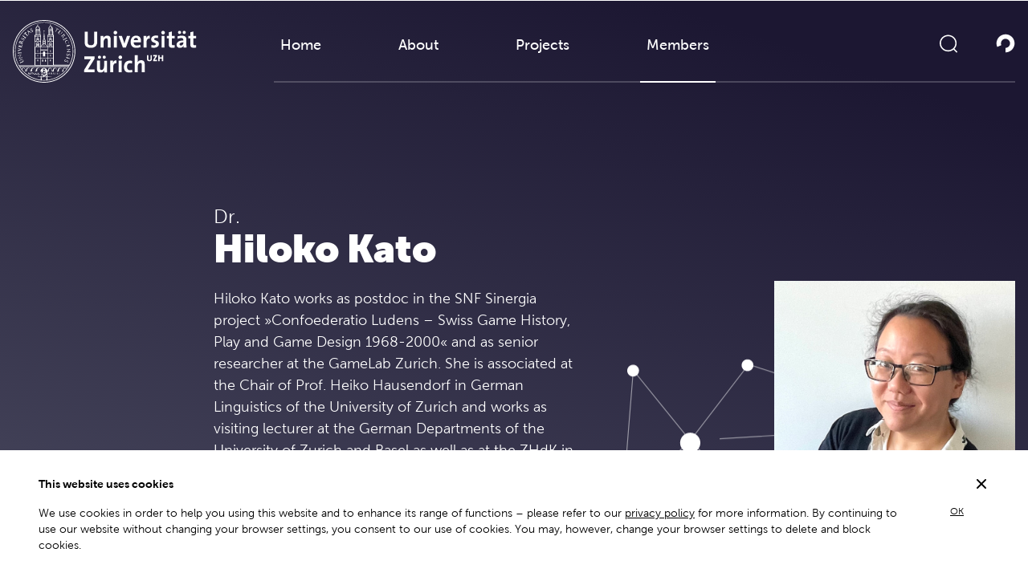

--- FILE ---
content_type: text/css
request_url: https://gaming.dsi.uzh.ch/app/themes/dsi/public/css/app.574453.css
body_size: 15641
content:
.mfp-bg{background:#0b0b0b;opacity:.8;overflow:hidden;z-index:1042}.mfp-bg,.mfp-wrap{height:100%;left:0;position:fixed;top:0;width:100%}.mfp-wrap{-webkit-backface-visibility:hidden;outline:none!important;z-index:1043}.mfp-container{box-sizing:border-box;height:100%;left:0;padding:0 8px;position:absolute;text-align:center;top:0;width:100%}.mfp-container:before{content:"";display:inline-block;height:100%;vertical-align:middle}.mfp-align-top .mfp-container:before{display:none}.mfp-content{display:inline-block;margin:0 auto;position:relative;text-align:left;vertical-align:middle;z-index:1045}.mfp-ajax-holder .mfp-content,.mfp-inline-holder .mfp-content{cursor:auto;width:100%}.mfp-ajax-cur{cursor:progress}.mfp-zoom-out-cur,.mfp-zoom-out-cur .mfp-image-holder .mfp-close{cursor:zoom-out}.mfp-zoom{cursor:pointer;cursor:zoom-in}.mfp-auto-cursor .mfp-content{cursor:auto}.mfp-arrow,.mfp-close,.mfp-counter,.mfp-preloader{-webkit-user-select:none;-moz-user-select:none;user-select:none}.mfp-loading.mfp-figure{display:none}.mfp-hide{display:none!important}.mfp-preloader{color:#ccc;left:8px;margin-top:-.8em;position:absolute;right:8px;text-align:center;top:50%;width:auto;z-index:1044}.mfp-preloader a{color:#ccc}.mfp-preloader a:hover{color:#fff}.mfp-s-error .mfp-content,.mfp-s-ready .mfp-preloader{display:none}button.mfp-arrow,button.mfp-close{-webkit-appearance:none;background:transparent;border:0;box-shadow:none;cursor:pointer;display:block;outline:none;overflow:visible;padding:0;touch-action:manipulation;z-index:1046}button::-moz-focus-inner{border:0;padding:0}.mfp-close{color:#fff;font-family:Arial,Baskerville,monospace;font-size:28px;font-style:normal;height:44px;line-height:44px;opacity:.65;padding:0 0 18px 10px;position:absolute;right:0;text-align:center;-webkit-text-decoration:none;text-decoration:none;top:0;width:44px}.mfp-close:focus,.mfp-close:hover{opacity:1}.mfp-close:active{top:1px}.mfp-close-btn-in .mfp-close{color:#333}.mfp-iframe-holder .mfp-close,.mfp-image-holder .mfp-close{color:#fff;padding-right:6px;right:-6px;text-align:right;width:100%}.mfp-counter{color:#ccc;font-size:12px;line-height:18px;position:absolute;right:0;top:0;white-space:nowrap}.mfp-arrow{height:110px;margin:-55px 0 0;opacity:.65;padding:0;position:absolute;top:50%;width:90px;-webkit-tap-highlight-color:transparent}.mfp-arrow:active{margin-top:-54px}.mfp-arrow:focus,.mfp-arrow:hover{opacity:1}.mfp-arrow:after,.mfp-arrow:before{border:inset transparent;content:"";display:block;height:0;left:0;margin-left:35px;margin-top:35px;position:absolute;top:0;width:0}.mfp-arrow:after{border-bottom-width:13px;border-top-width:13px;top:8px}.mfp-arrow:before{border-bottom-width:21px;border-top-width:21px;opacity:.7}.mfp-arrow-left{left:0}.mfp-arrow-left:after{border-right:17px solid #fff;margin-left:31px}.mfp-arrow-left:before{border-right:27px solid #3f3f3f;margin-left:25px}.mfp-arrow-right{right:0}.mfp-arrow-right:after{border-left:17px solid #fff;margin-left:39px}.mfp-arrow-right:before{border-left:27px solid #3f3f3f}.mfp-iframe-holder{padding-bottom:40px;padding-top:40px}.mfp-iframe-holder .mfp-content{line-height:0;max-width:900px;width:100%}.mfp-iframe-holder .mfp-close{top:-40px}.mfp-iframe-scaler{height:0;overflow:hidden;padding-top:56.25%;width:100%}.mfp-iframe-scaler iframe{background:#000;box-shadow:0 0 8px rgba(0,0,0,.6);display:block;height:100%;left:0;position:absolute;top:0;width:100%}img.mfp-img{box-sizing:border-box;display:block;height:auto;margin:0 auto;max-width:100%;padding:40px 0;width:auto}.mfp-figure,img.mfp-img{line-height:0}.mfp-figure:after{background:#444;bottom:40px;box-shadow:0 0 8px rgba(0,0,0,.6);content:"";display:block;height:auto;left:0;position:absolute;right:0;top:40px;width:auto;z-index:-1}.mfp-figure small{color:#bdbdbd;display:block;font-size:12px;line-height:14px}.mfp-figure figure{margin:0}.mfp-bottom-bar{cursor:auto;left:0;margin-top:-36px;position:absolute;top:100%;width:100%}.mfp-title{color:#f3f3f3;line-height:18px;text-align:left;word-wrap:break-word;padding-right:36px}.mfp-image-holder .mfp-content{max-width:100%}.mfp-gallery .mfp-image-holder .mfp-figure{cursor:pointer}@media screen and (max-height:300px),screen and (max-width:800px) and (orientation:landscape){.mfp-img-mobile .mfp-image-holder{padding-left:0;padding-right:0}.mfp-img-mobile img.mfp-img{padding:0}.mfp-img-mobile .mfp-figure:after{bottom:0;top:0}.mfp-img-mobile .mfp-figure small{display:inline;margin-left:5px}.mfp-img-mobile .mfp-bottom-bar{background:rgba(0,0,0,.6);bottom:0;box-sizing:border-box;margin:0;padding:3px 5px;position:fixed;top:auto}.mfp-img-mobile .mfp-bottom-bar:empty{padding:0}.mfp-img-mobile .mfp-counter{right:5px;top:3px}.mfp-img-mobile .mfp-close{background:rgba(0,0,0,.6);height:35px;line-height:35px;padding:0;position:fixed;right:0;text-align:center;top:0;width:35px}}@media (max-width:900px){.mfp-arrow{transform:scale(.75)}.mfp-arrow-left{transform-origin:0}.mfp-arrow-right{transform-origin:100%}.mfp-container{padding-left:6px;padding-right:6px}}*,:after,:before{border:0 solid #e9e9e9;box-sizing:border-box}:after,:before{--tw-content:""}:host,html{line-height:1.5;-webkit-text-size-adjust:100%;font-family:Museo Sans;font-feature-settings:normal;font-variation-settings:normal;-moz-tab-size:4;-o-tab-size:4;tab-size:4;-webkit-tap-highlight-color:transparent}body{line-height:inherit;margin:0}hr{border-top-width:1px;color:inherit;height:0}abbr:where([title]){text-decoration:underline;-webkit-text-decoration:underline dotted;text-decoration:underline dotted}h1,h2,h3,h4,h5,h6{font-size:inherit;font-weight:inherit}a{color:inherit;text-decoration:inherit}b,strong{font-weight:bolder}code,kbd,pre,samp{font-family:ui-monospace,SFMono-Regular,Menlo,Monaco,Consolas,Liberation Mono,Courier New,monospace;font-feature-settings:normal;font-size:1em;font-variation-settings:normal}small{font-size:80%}sub,sup{font-size:75%;line-height:0;position:relative;vertical-align:baseline}sub{bottom:-.25em}sup{top:-.5em}table{border-collapse:collapse;border-color:inherit;text-indent:0}button,input,optgroup,select,textarea{color:inherit;font-family:inherit;font-feature-settings:inherit;font-size:100%;font-variation-settings:inherit;font-weight:inherit;line-height:inherit;margin:0;padding:0}button,select{text-transform:none}[type=button],[type=reset],[type=submit],button{-webkit-appearance:button;background-color:transparent;background-image:none}:-moz-focusring{outline:auto}:-moz-ui-invalid{box-shadow:none}progress{vertical-align:baseline}::-webkit-inner-spin-button,::-webkit-outer-spin-button{height:auto}[type=search]{-webkit-appearance:textfield;outline-offset:-2px}::-webkit-search-decoration{-webkit-appearance:none}::-webkit-file-upload-button{-webkit-appearance:button;font:inherit}summary{display:list-item}blockquote,dd,dl,figure,h1,h2,h3,h4,h5,h6,hr,p,pre{margin:0}fieldset{margin:0}fieldset,legend{padding:0}menu,ol,ul{list-style:none;margin:0;padding:0}dialog{padding:0}textarea{resize:vertical}input::-moz-placeholder,textarea::-moz-placeholder{color:#9ca3af;opacity:1}input::placeholder,textarea::placeholder{color:#9ca3af;opacity:1}[role=button],button{cursor:pointer}:disabled{cursor:default}audio,canvas,embed,iframe,img,object,svg,video{display:block;vertical-align:middle}img,video{height:auto;max-width:100%}[hidden]{display:none}*,:after,:before{--tw-border-spacing-x:0;--tw-border-spacing-y:0;--tw-translate-x:0;--tw-translate-y:0;--tw-rotate:0;--tw-skew-x:0;--tw-skew-y:0;--tw-scale-x:1;--tw-scale-y:1;--tw-pan-x: ;--tw-pan-y: ;--tw-pinch-zoom: ;--tw-scroll-snap-strictness:proximity;--tw-gradient-from-position: ;--tw-gradient-via-position: ;--tw-gradient-to-position: ;--tw-ordinal: ;--tw-slashed-zero: ;--tw-numeric-figure: ;--tw-numeric-spacing: ;--tw-numeric-fraction: ;--tw-ring-inset: ;--tw-ring-offset-width:0px;--tw-ring-offset-color:#fff;--tw-ring-color:rgba(59,130,246,.5);--tw-ring-offset-shadow:0 0 transparent;--tw-ring-shadow:0 0 transparent;--tw-shadow:0 0 transparent;--tw-shadow-colored:0 0 transparent;--tw-blur: ;--tw-brightness: ;--tw-contrast: ;--tw-grayscale: ;--tw-hue-rotate: ;--tw-invert: ;--tw-saturate: ;--tw-sepia: ;--tw-drop-shadow: ;--tw-backdrop-blur: ;--tw-backdrop-brightness: ;--tw-backdrop-contrast: ;--tw-backdrop-grayscale: ;--tw-backdrop-hue-rotate: ;--tw-backdrop-invert: ;--tw-backdrop-opacity: ;--tw-backdrop-saturate: ;--tw-backdrop-sepia: }::backdrop{--tw-border-spacing-x:0;--tw-border-spacing-y:0;--tw-translate-x:0;--tw-translate-y:0;--tw-rotate:0;--tw-skew-x:0;--tw-skew-y:0;--tw-scale-x:1;--tw-scale-y:1;--tw-pan-x: ;--tw-pan-y: ;--tw-pinch-zoom: ;--tw-scroll-snap-strictness:proximity;--tw-gradient-from-position: ;--tw-gradient-via-position: ;--tw-gradient-to-position: ;--tw-ordinal: ;--tw-slashed-zero: ;--tw-numeric-figure: ;--tw-numeric-spacing: ;--tw-numeric-fraction: ;--tw-ring-inset: ;--tw-ring-offset-width:0px;--tw-ring-offset-color:#fff;--tw-ring-color:rgba(59,130,246,.5);--tw-ring-offset-shadow:0 0 transparent;--tw-ring-shadow:0 0 transparent;--tw-shadow:0 0 transparent;--tw-shadow-colored:0 0 transparent;--tw-blur: ;--tw-brightness: ;--tw-contrast: ;--tw-grayscale: ;--tw-hue-rotate: ;--tw-invert: ;--tw-saturate: ;--tw-sepia: ;--tw-drop-shadow: ;--tw-backdrop-blur: ;--tw-backdrop-brightness: ;--tw-backdrop-contrast: ;--tw-backdrop-grayscale: ;--tw-backdrop-hue-rotate: ;--tw-backdrop-invert: ;--tw-backdrop-opacity: ;--tw-backdrop-saturate: ;--tw-backdrop-sepia: }.container{width:100%}@media (min-width:640px){.container{max-width:640px}}@media (min-width:768px){.container{max-width:768px}}@media (min-width:1024px){.container{max-width:1024px}}@media (min-width:1280px){.container{max-width:1280px}}@media (min-width:1536px){.container{max-width:1536px}}.aspect-h-1{--tw-aspect-h:1}.aspect-h-3{--tw-aspect-h:3}.aspect-h-9{--tw-aspect-h:9}.aspect-w-1{padding-bottom:calc(var(--tw-aspect-h)/var(--tw-aspect-w)*100%);position:relative;--tw-aspect-w:1}.aspect-w-1>*{bottom:0;height:100%;left:0;position:absolute;right:0;top:0;width:100%}.aspect-w-16{padding-bottom:calc(var(--tw-aspect-h)/var(--tw-aspect-w)*100%);position:relative;--tw-aspect-w:16}.aspect-w-16>*{bottom:0;height:100%;left:0;position:absolute;right:0;top:0;width:100%}.aspect-w-3{padding-bottom:calc(var(--tw-aspect-h)/var(--tw-aspect-w)*100%);position:relative;--tw-aspect-w:3}.aspect-w-3>*{bottom:0;height:100%;left:0;position:absolute;right:0;top:0;width:100%}html{scroll-behavior:smooth}body{background:linear-gradient(199.01deg,#1c1732 4.95%,#a3adb7 102.11%),#fff;font-family:Museo Sans}body.components{background:#fff}body.modal-open{overflow:hidden}img.lazy{opacity:0}img:not(.initial){transition:opacity 1s}img.error,img.initial,img.loaded{opacity:1}img:not([src]){visibility:hidden}@media (min-width:1024px){.lg\:flex{display:flex!important}}@font-face{font-family:Museo Sans;font-weight:700;src:url(/app/themes/dsi/public/fonts/5134131/1eab21b5-d2df-4f85-8b18-6473ac7e253f.d0d7e5.woff2) format("woff2"),url(/app/themes/dsi/public/fonts/5134131/d84c9499-156e-44ad-885b-c662f4243f66.e57ba0.woff) format("woff")}@font-face{font-family:Museo Sans;font-weight:400;src:url(/app/themes/dsi/public/fonts/5192252/f0b167a1-93af-40e3-88d3-809f7ccc71dc.0c560e.woff2) format("woff2"),url(/app/themes/dsi/public/fonts/5192252/7c32bc80-f411-402c-bd22-08ef4915e13e.b29992.woff) format("woff")}@font-face{font-family:Museo Sans;font-weight:300;src:url(/app/themes/dsi/public/fonts/5254978/3849de9a-cb9f-4ad9-b225-07c84f2649d6.31eeaf.woff2) format("woff2"),url(/app/themes/dsi/public/fonts/5254978/0196f800-3d90-4dd9-8951-3b2650847279.a525e5.woff) format("woff")}@font-face{font-family:Museo Sans;font-weight:900;src:url(/app/themes/dsi/public/fonts/5254994/656197f9-2830-4aa0-8823-f58a795714e6.eecede.woff2) format("woff2"),url(/app/themes/dsi/public/fonts/5254994/c0c993a0-b060-4060-ba26-089443f4ab6a.758f40.woff) format("woff")}@font-face{font-family:Museo Sans;font-weight:500;src:url(/app/themes/dsi/public/fonts/5355114/3747900f-e240-4e83-8088-0637c4b67814.6be7ab.woff2) format("woff2"),url(/app/themes/dsi/public/fonts/5355114/8ab9fa94-7596-4078-9517-7a1cae50b613.2035f4.woff) format("woff")}@font-face{font-family:Museo Sans;font-weight:600;src:url(/app/themes/dsi/public/fonts/5356855/8daa98e0-8333-49b8-be22-0175ab681af9.250688.woff2) format("woff2"),url(/app/themes/dsi/public/fonts/5356855/daf6318a-3d2f-486a-a588-71f4e1f8a9d0.1c734b.woff) format("woff")}.wysiwyg{font-size:18px;line-height:27px}.wysiwyg a{text-decoration-line:underline}.wysiwyg h2{font-weight:600;margin-bottom:2rem;text-transform:uppercase}.wysiwyg h2,.wysiwyg h3{font-size:1.5rem;line-height:2rem}.wysiwyg h3{font-weight:700;line-height:1;margin-bottom:1.5rem}.wysiwyg .h4,.wysiwyg .h5,.wysiwyg h4,.wysiwyg h5{font-size:22px;font-weight:500;line-height:32px;line-height:1.25;margin-bottom:.5rem;max-width:48rem}@media (min-width:1024px){.wysiwyg .h4,.wysiwyg .h5,.wysiwyg h4,.wysiwyg h5{margin-bottom:2rem}}.wysiwyg ul{list-style-type:disc;padding-left:1rem}ul.wysiwyg ul li{background-position:left 3px;background-repeat:no-repeat;list-style-type:none;padding-left:33px}ul.wysiwyg ul.text-white li{background-image:url([data-uri])}ul.wysiwyg ul.text-black li{background-image:url([data-uri])}.wysiwyg ul li{margin-bottom:.5rem}.wysiwyg ol{list-style-type:decimal;padding-left:1.25rem}.wysiwyg strong{font-weight:600}.wysiwyg figure{display:table;width:-moz-fit-content!important;width:fit-content!important}.wysiwyg img.alignleft{width:100%}@media (min-width:640px){.wysiwyg img.alignleft{float:left;padding-bottom:3rem;padding-right:3rem;width:auto}}.wysiwyg img.alignright{width:100%}@media (min-width:640px){.wysiwyg img.alignright{float:right;padding-bottom:3rem;padding-left:3rem;width:auto}}.wysiwyg>:not(.accordion):not(:last-child){margin-bottom:1rem}@media (min-width:1024px){.wysiwyg>:not(.accordion):not(:last-child){margin-bottom:2rem}}.wysiwyg p{word-break:break-word}.custom-page .wysiwyg{--tw-text-opacity:1;color:#fff;color:rgba(255,255,255,var(--tw-text-opacity))}ul.list-disc.custom-page .wysiwyg li{background-image:url([data-uri])}.custom-page .wysiwyg,.custom-page .wysiwyg h2,.custom-page .wysiwyg h3,.custom-page .wysiwyg h4,.custom-page .wysiwyg h5,.custom-page .wysiwyg h6,.custom-page .wysiwyg p{--tw-text-opacity:1;color:#fff;color:rgba(255,255,255,var(--tw-text-opacity))}ul.list-disc.custom-page .wysiwyg h2 li,ul.list-disc.custom-page .wysiwyg h3 li,ul.list-disc.custom-page .wysiwyg h4 li,ul.list-disc.custom-page .wysiwyg h5 li,ul.list-disc.custom-page .wysiwyg h6 li,ul.list-disc.custom-page .wysiwyg li,ul.list-disc.custom-page .wysiwyg p li{background-image:url([data-uri])}.single-news .wysiwyg figure figcaption{--tw-bg-opacity:1;background-color:#fff;background-color:rgba(255,255,255,var(--tw-bg-opacity));font-size:.75rem;line-height:1rem;line-height:1;padding:.5rem .75rem;--tw-text-opacity:1;color:#000;color:rgba(0,0,0,var(--tw-text-opacity))}ul.list-disc.single-news .wysiwyg figure figcaption li{background-image:url([data-uri])}ul.list-disc li{background-position:left 3px;background-repeat:no-repeat;list-style-type:none;padding-left:33px}ul.list-disc.text-white li{background-image:url([data-uri])}ul.list-disc.text-black li{background-image:url([data-uri])}.container{margin-left:auto;margin-right:auto;max-width:80rem;padding-left:1rem;padding-right:1rem}.admin-bar,.admin-bar header.header{margin-top:32px}.header,.header .brand>div{transition:all .2s ease}.header .brand{transform:translate(var(--tw-translate-x),var(--tw-translate-y)) rotate(var(--tw-rotate)) skewX(var(--tw-skew-x)) skewY(var(--tw-skew-y)) scaleX(var(--tw-scale-x)) scaleY(var(--tw-scale-y));transition-duration:.3s;transition-property:all;transition-timing-function:cubic-bezier(.4,0,.2,1)}.header .background{background:linear-gradient(180deg,#201732 10%,rgba(163,173,183,.65) 414.53%);opacity:0;transition-duration:.5s;transition-property:color,background-color,border-color,text-decoration-color,fill,stroke,opacity,box-shadow,transform,filter,backdrop-filter;transition-timing-function:cubic-bezier(.4,0,.2,1)}.header.toggle .background{opacity:1}.header.reached-bottom .brand{margin-right:0;transform:translate(var(--tw-translate-x),var(--tw-translate-y)) rotate(var(--tw-rotate)) skewX(var(--tw-skew-x)) skewY(var(--tw-skew-y)) scaleX(var(--tw-scale-x)) scaleY(var(--tw-scale-y));transition-duration:.15s;transition-property:all;transition-timing-function:cubic-bezier(.4,0,.2,1)}@media (min-width:1024px){.header.reached-bottom .brand{opacity:0;width:0}}.header .nav .menu-item a{border-bottom-width:2px;border-color:transparent;display:block;margin-bottom:-2px;padding:1rem .5rem 2rem;--tw-text-opacity:1;color:#fff;color:rgba(255,255,255,var(--tw-text-opacity))}ul.list-disc.header .nav .menu-item a li{background-image:url([data-uri])}.header .nav .menu-item.active a,.header .nav .menu-item:hover a{--tw-border-opacity:1;border-color:#fff;border-color:rgba(255,255,255,var(--tw-border-opacity))}.mobile-menu .nav .menu-item.active a,.mobile-menu .nav .menu-item:hover a{border-bottom-width:2px;--tw-border-opacity:1;border-color:#fff;border-color:rgba(255,255,255,var(--tw-border-opacity))}.header.hidden{display:none!important}@media (min-width:1024px){.header.lg\:flex{display:flex!important}}.sidebar{height:100vh;opacity:0;overflow:auto;transition-duration:.5s;transition-property:all;transition-timing-function:cubic-bezier(.4,0,.2,1);z-index:-9999}.sidebar.expanded{opacity:1;z-index:9999}.sidebar.expanded,.sidebar.expanded .sidebar__drawer{--tw-translate-x:0px;transform:translateY(var(--tw-translate-y)) rotate(var(--tw-rotate)) skewX(var(--tw-skew-x)) skewY(var(--tw-skew-y)) scaleX(var(--tw-scale-x)) scaleY(var(--tw-scale-y));transform:translate(var(--tw-translate-x),var(--tw-translate-y)) rotate(var(--tw-rotate)) skewX(var(--tw-skew-x)) skewY(var(--tw-skew-y)) scaleX(var(--tw-scale-x)) scaleY(var(--tw-scale-y))}.sidebar__overlay{background:linear-gradient(1.26deg,rgba(163,173,183,.93) 30.33%,#1c1732 98.11%)}.sidebar__drawer{--tw-translate-x:100%;border-left-width:1px;transform:translate(100%,var(--tw-translate-y)) rotate(var(--tw-rotate)) skewX(var(--tw-skew-x)) skewY(var(--tw-skew-y)) scaleX(var(--tw-scale-x)) scaleY(var(--tw-scale-y));transform:translate(var(--tw-translate-x),var(--tw-translate-y)) rotate(var(--tw-rotate)) skewX(var(--tw-skew-x)) skewY(var(--tw-skew-y)) scaleX(var(--tw-scale-x)) scaleY(var(--tw-scale-y));--tw-border-opacity:1;background:linear-gradient(2.47deg,rgba(28,23,50,.9) 52.58%,#515267 66.41%,#1c1732);border-color:#fff;border-color:rgba(255,255,255,var(--tw-border-opacity));transition-duration:.5s;transition-property:color,background-color,border-color,text-decoration-color,fill,stroke,opacity,box-shadow,transform,filter,backdrop-filter;transition-timing-function:cubic-bezier(.4,0,.2,1)}footer{background:linear-gradient(93.64deg,#a3adb7 -19.31%,#1c1732)}footer ul a:hover{border-bottom-width:1px;--tw-border-opacity:1;border-color:#fff;border-color:rgba(255,255,255,var(--tw-border-opacity))}.search-form{--tw-translate-x:100%;background:linear-gradient(1.26deg,rgba(163,173,183,.93) 30.33%,#1c1732 98.11%);opacity:0;transform:translate(100%,var(--tw-translate-y)) rotate(var(--tw-rotate)) skewX(var(--tw-skew-x)) skewY(var(--tw-skew-y)) scaleX(var(--tw-scale-x)) scaleY(var(--tw-scale-y));transform:translate(var(--tw-translate-x),var(--tw-translate-y)) rotate(var(--tw-rotate)) skewX(var(--tw-skew-x)) skewY(var(--tw-skew-y)) scaleX(var(--tw-scale-x)) scaleY(var(--tw-scale-y));transition-duration:.5s;transition-property:opacity;transition-timing-function:cubic-bezier(.4,0,.2,1)}.search-form.expanded{--tw-translate-x:0px;opacity:1;transform:translateY(var(--tw-translate-y)) rotate(var(--tw-rotate)) skewX(var(--tw-skew-x)) skewY(var(--tw-skew-y)) scaleX(var(--tw-scale-x)) scaleY(var(--tw-scale-y));transform:translate(var(--tw-translate-x),var(--tw-translate-y)) rotate(var(--tw-rotate)) skewX(var(--tw-skew-x)) skewY(var(--tw-skew-y)) scaleX(var(--tw-scale-x)) scaleY(var(--tw-scale-y))}.search-form__filter+label{border-width:2px;cursor:pointer;--tw-border-opacity:1;border-color:#fff;border-color:rgba(255,255,255,var(--tw-border-opacity));font-weight:600;letter-spacing:.05em;line-height:1;padding:.5rem .75rem;text-transform:uppercase;--tw-text-opacity:1;color:#fff;color:rgba(255,255,255,var(--tw-text-opacity))}ul.list-disc.search-form__filter+label li{background-image:url([data-uri])}.search-form__filter:checked+label{--tw-bg-opacity:1;background-color:#fff;background-color:rgba(255,255,255,var(--tw-bg-opacity));--tw-text-opacity:1;color:#1c1732;color:rgba(28,23,50,var(--tw-text-opacity))}.searchwp-live-search-results{border-width:0 2px!important;display:none!important;width:100%!important;--tw-border-opacity:1!important;border-color:#fff!important;border-color:rgba(255,255,255,var(--tw-border-opacity))!important;--tw-text-opacity:1!important;color:#fff!important;color:rgba(255,255,255,var(--tw-text-opacity))!important}ul.list-disc.searchwp-live-search-results li{background-image:url([data-uri])!important}.header.searchwp-live-search-results{display:none!important}.searchwp-live-search-results-showing{display:block!important}.searchwp-live-search-result{border-bottom-width:2px;--tw-border-opacity:1;background-color:transparent;border-color:#fff;border-color:rgba(255,255,255,var(--tw-border-opacity));padding:.5rem;transition-duration:.3s;transition-property:color,background-color,border-color,text-decoration-color,fill,stroke,opacity,box-shadow,transform,filter,backdrop-filter;transition-timing-function:cubic-bezier(.4,0,.2,1)}.searchwp-live-search-result:hover{background-color:hsla(0,0%,100%,.1);background-color:rgba(255,255,255,var(--tw-bg-opacity));--tw-bg-opacity:0.1}@keyframes searchwp-spinner-line-fade-quick{0%,39%,to{opacity:.25}40%{opacity:1}}.mobile-menu{--tw-translate-x:100%;background:linear-gradient(206.54deg,#1c1732 27.34%,#a3adb7 141.9%);opacity:0;transform:translate(100%,var(--tw-translate-y)) rotate(var(--tw-rotate)) skewX(var(--tw-skew-x)) skewY(var(--tw-skew-y)) scaleX(var(--tw-scale-x)) scaleY(var(--tw-scale-y));transform:translate(var(--tw-translate-x),var(--tw-translate-y)) rotate(var(--tw-rotate)) skewX(var(--tw-skew-x)) skewY(var(--tw-skew-y)) scaleX(var(--tw-scale-x)) scaleY(var(--tw-scale-y));transition-duration:.5s;transition-property:color,background-color,border-color,text-decoration-color,fill,stroke,opacity,box-shadow,transform,filter,backdrop-filter;transition-timing-function:cubic-bezier(.4,0,.2,1)}.mobile-menu.expanded{--tw-translate-x:0px;opacity:1;transform:translateY(var(--tw-translate-y)) rotate(var(--tw-rotate)) skewX(var(--tw-skew-x)) skewY(var(--tw-skew-y)) scaleX(var(--tw-scale-x)) scaleY(var(--tw-scale-y))}.button,.mobile-menu.expanded{transform:translate(var(--tw-translate-x),var(--tw-translate-y)) rotate(var(--tw-rotate)) skewX(var(--tw-skew-x)) skewY(var(--tw-skew-y)) scaleX(var(--tw-scale-x)) scaleY(var(--tw-scale-y))}.button{align-items:center;align-self:flex-start;display:flex;font-weight:600;letter-spacing:.1em;padding-left:6rem;position:relative;text-transform:uppercase;transition-duration:.3s;transition-property:all;transition-timing-function:cubic-bezier(.4,0,.2,1)}.button:hover{padding-left:0}.button:before{border-top-width:2px;content:"";display:block;left:0;margin-right:.5rem;position:absolute;transition-delay:75ms;transition-duration:.3s;transition-property:all;transition-timing-function:cubic-bezier(.4,0,.2,1);width:5rem}.button--primary{--tw-text-opacity:1;color:#000;color:rgba(0,0,0,var(--tw-text-opacity))}ul.list-disc.button--primary li{background-image:url([data-uri])}.button--primary:before{--tw-border-opacity:1;border-color:#000;border-color:rgba(0,0,0,var(--tw-border-opacity))}.button--primary:hover:before{bottom:0;width:100%}.button--secondary{--tw-text-opacity:1;color:#fff;color:rgba(255,255,255,var(--tw-text-opacity))}ul.list-disc.button--secondary li{background-image:url([data-uri])}.button--secondary:before{--tw-border-opacity:1;border-color:#fff;border-color:rgba(255,255,255,var(--tw-border-opacity))}.button--vertical{--tw-rotate:180deg;transform:translate(var(--tw-translate-x),var(--tw-translate-y)) rotate(180deg) skewX(var(--tw-skew-x)) skewY(var(--tw-skew-y)) scaleX(var(--tw-scale-x)) scaleY(var(--tw-scale-y));transform:translate(var(--tw-translate-x),var(--tw-translate-y)) rotate(var(--tw-rotate)) skewX(var(--tw-skew-x)) skewY(var(--tw-skew-y)) scaleX(var(--tw-scale-x)) scaleY(var(--tw-scale-y));writing-mode:vertical-lr}.button--vertical:before{border-left-width:2px;border-top-width:0;height:5rem;margin-bottom:.5rem;margin-right:0;width:1px}.accordion input{left:-9999px;position:absolute}.accordion label{align-items:center;cursor:pointer;display:block;display:flex;padding-bottom:1rem;padding-top:1rem;position:relative}.accordion label:before{border-radius:9999px;display:block;flex-shrink:0;margin-right:2rem;transform:translate(var(--tw-translate-x),var(--tw-translate-y)) rotate(var(--tw-rotate)) skewX(var(--tw-skew-x)) skewY(var(--tw-skew-y)) scaleX(var(--tw-scale-x)) scaleY(var(--tw-scale-y));--tw-bg-opacity:1;background-color:#1c1732;background-color:rgba(28,23,50,var(--tw-bg-opacity));background-image:url(/app/themes/dsi/public/images/chevron-down.40c7b9.svg);background-position:50%;background-repeat:no-repeat;background-size:14px 9px;content:"";height:32px;width:32px}.accordion input:checked+label:before{--tw-rotate:180deg;transform:translate(var(--tw-translate-x),var(--tw-translate-y)) rotate(180deg) skewX(var(--tw-skew-x)) skewY(var(--tw-skew-y)) scaleX(var(--tw-scale-x)) scaleY(var(--tw-scale-y));transform:translate(var(--tw-translate-x),var(--tw-translate-y)) rotate(var(--tw-rotate)) skewX(var(--tw-skew-x)) skewY(var(--tw-skew-y)) scaleX(var(--tw-scale-x)) scaleY(var(--tw-scale-y))}.accordion .content{display:flex;margin-bottom:.5rem;margin-top:.5rem;padding-bottom:1rem}.accordion .content:before{content:"";display:block;flex-shrink:0;height:32px;margin-right:2rem;visibility:hidden;width:32px}.accordion input+label+.content,.header.accordion input+label+.content{display:none}.accordion input:checked+label+.content{display:flex}.wysiwyg .button-link{text-decoration-line:none}.swiper-container--vertical{height:100%;width:100%}.swiper-container--vertical .swiper-slide{align-items:center;display:flex;justify-content:center}.swiper-container--vertical .swiper-slide img{display:block;height:100%;-o-object-fit:cover;object-fit:cover;width:100%}.swiper-container--vertical .swiper-button-next,.swiper-container--vertical .swiper-button-prev{position:relative!important}.swiper-container--vertical .swiper-button-disabled{opacity:.5}.swiper-container--vertical .swiper-button-next:after,.swiper-container--vertical .swiper-button-prev:after{display:none}.swiper-container--horizontal{height:100%;width:100%}.swiper-container--horizontal .swiper-wrapper{box-sizing:content-box;display:flex;height:100%;position:relative;transition-property:transform;width:100%;z-index:1}.swiper-container--horizontal .swiper-container-android .swiper-slide,.swiper-container--horizontal .swiper-wrapper{transform:translateZ(0)}.swiper-container--horizontal .swiper-slide{background:transparent;flex-shrink:0;height:100%;position:relative;text-align:center;transition-property:transform;width:100%}.swiper-container--horizontal .swiper-slide img{display:block;height:100%;-o-object-fit:fill;object-fit:fill;width:100%}.swiper-container--horizontal .swiper-container-fade .swiper-slide-active,.swiper-container--horizontal .swiper-container-fade .swiper-slide-active .swiper-slide-active{pointer-events:auto}.swiper-container--horizontal.swiper-container-fade .swiper-slide{pointer-events:none;transition-property:opacity}.tag[data-abbr]:not([data-abbr=""]):hover{cursor:pointer}.tile-member .university .tag{--tw-bg-opacity:1;background-color:#000;background-color:rgba(0,0,0,var(--tw-bg-opacity));--tw-text-opacity:1;color:#fff;color:rgba(255,255,255,var(--tw-text-opacity))}ul.list-disc.tile-member .university .tag li{background-image:url([data-uri])}.content-module{--tw-text-opacity:1;color:#18191f;color:rgba(24,25,31,var(--tw-text-opacity))}.content-module h2{--tw-text-opacity:1;color:#a3adb7;color:rgba(163,173,183,var(--tw-text-opacity))}.content-module h3{--tw-text-opacity:1;color:#1c1732;color:rgba(28,23,50,var(--tw-text-opacity))}.framework-modal{--tw-translate-x:100%;background:linear-gradient(1.26deg,rgba(163,173,183,.93) 30.33%,#1c1732 98.11%);opacity:0;transform:translate(100%,var(--tw-translate-y)) rotate(var(--tw-rotate)) skewX(var(--tw-skew-x)) skewY(var(--tw-skew-y)) scaleX(var(--tw-scale-x)) scaleY(var(--tw-scale-y));transform:translate(var(--tw-translate-x),var(--tw-translate-y)) rotate(var(--tw-rotate)) skewX(var(--tw-skew-x)) skewY(var(--tw-skew-y)) scaleX(var(--tw-scale-x)) scaleY(var(--tw-scale-y));transition-duration:.5s;transition-property:opacity;transition-timing-function:cubic-bezier(.4,0,.2,1)}.framework-modal.framework-modal__open{--tw-translate-x:0px;opacity:1;transform:translateY(var(--tw-translate-y)) rotate(var(--tw-rotate)) skewX(var(--tw-skew-x)) skewY(var(--tw-skew-y)) scaleX(var(--tw-scale-x)) scaleY(var(--tw-scale-y));transform:translate(var(--tw-translate-x),var(--tw-translate-y)) rotate(var(--tw-rotate)) skewX(var(--tw-skew-x)) skewY(var(--tw-skew-y)) scaleX(var(--tw-scale-x)) scaleY(var(--tw-scale-y))}.framework-modal.framework-modal--white>div{--tw-bg-opacity:1;background-color:#fff;background-color:rgba(255,255,255,var(--tw-bg-opacity));--tw-text-opacity:1;color:#000;color:rgba(0,0,0,var(--tw-text-opacity))}ul.list-disc.framework-modal.framework-modal--white>div li{background-image:url([data-uri])}.framework-modal.framework-modal--white>div .framework-modal__title{border-width:2px;--tw-border-opacity:1;border-color:#000;border-color:rgba(0,0,0,var(--tw-border-opacity))}.framework-modal.framework-modal--white>div .button-link span{--tw-border-opacity:1;border-color:#000;border-color:rgba(0,0,0,var(--tw-border-opacity));--tw-text-opacity:1;color:#000;color:rgba(0,0,0,var(--tw-text-opacity))}ul.list-disc.framework-modal.framework-modal--white>div .button-link span li{background-image:url([data-uri])}.framework-modal.framework-modal--black>div{--tw-bg-opacity:1;background-color:#000;background-color:rgba(0,0,0,var(--tw-bg-opacity));--tw-text-opacity:1;color:#fff;color:rgba(255,255,255,var(--tw-text-opacity))}ul.list-disc.framework-modal.framework-modal--black>div li{background-image:url([data-uri])}.framework-modal.framework-modal--black>div .framework-modal__title{border-width:2px;--tw-border-opacity:1;border-color:#fff;border-color:rgba(255,255,255,var(--tw-border-opacity))}.framework-modal.framework-modal--black>div .button-link span{--tw-border-opacity:1;border-color:#fff;border-color:rgba(255,255,255,var(--tw-border-opacity));--tw-text-opacity:1;color:#fff;color:rgba(255,255,255,var(--tw-text-opacity))}ul.list-disc.framework-modal.framework-modal--black>div .button-link span li{background-image:url([data-uri])}.content-module--contact-form .gfield_label,.content-module--contact-form .gform_heading,.content-module--content .wysiwyg .gfield_label,.content-module--content .wysiwyg .gform_heading,.header.content-module--contact-form .gfield_label,.header.content-module--contact-form .gform_heading,.header.content-module--content .wysiwyg .gfield_label,.header.content-module--content .wysiwyg .gform_heading,.header.wysiwyg .gfield_label,.header.wysiwyg .gform_heading,.wysiwyg .gfield_label,.wysiwyg .gform_heading{display:none!important}.content-module--contact-form .gform_body,.content-module--content .wysiwyg .gform_body,.wysiwyg .gform_body{margin-bottom:1.5rem}.content-module--contact-form .gform_body .gform_fields,.content-module--content .wysiwyg .gform_body .gform_fields,.wysiwyg .gform_body .gform_fields{display:grid;grid-gap:1.5rem;gap:1.5rem}.content-module--contact-form .gform_footer,.content-module--content .wysiwyg .gform_footer,.wysiwyg .gform_footer{display:flex!important;justify-content:flex-end!important}.content-module--contact-form input[type=email],.content-module--contact-form input[type=text],.content-module--contact-form select,.content-module--content .wysiwyg input[type=email],.content-module--content .wysiwyg input[type=text],.content-module--content .wysiwyg select,.wysiwyg input[type=email],.wysiwyg input[type=text],.wysiwyg select{align-items:center!important;border-width:1px!important;display:flex!important;height:65px!important;width:100%!important;--tw-border-opacity:1!important;background-color:transparent!important;border-color:#000!important;border-color:rgba(0,0,0,var(--tw-border-opacity))!important;font-size:1.5rem!important;line-height:2rem!important;line-height:1!important;padding-left:1.25rem!important;padding-right:1.25rem!important}.content-module--contact-form input[type=email]::-moz-placeholder,.content-module--contact-form input[type=text]::-moz-placeholder,.content-module--contact-form select::-moz-placeholder,.content-module--content .wysiwyg input[type=email]::-moz-placeholder,.content-module--content .wysiwyg input[type=text]::-moz-placeholder,.content-module--content .wysiwyg select::-moz-placeholder,.wysiwyg input[type=email]::-moz-placeholder,.wysiwyg input[type=text]::-moz-placeholder,.wysiwyg select::-moz-placeholder{--tw-placeholder-opacity:1!important;color:#9ca3af!important;color:rgba(156,163,175,var(--tw-placeholder-opacity))!important}.content-module--contact-form input[type=email]::placeholder,.content-module--contact-form input[type=text]::placeholder,.content-module--contact-form select::placeholder,.content-module--content .wysiwyg input[type=email]::placeholder,.content-module--content .wysiwyg input[type=text]::placeholder,.content-module--content .wysiwyg select::placeholder,.wysiwyg input[type=email]::placeholder,.wysiwyg input[type=text]::placeholder,.wysiwyg select::placeholder{--tw-placeholder-opacity:1!important;color:#9ca3af!important;color:rgba(156,163,175,var(--tw-placeholder-opacity))!important}.content-module--contact-form textarea,.content-module--content .wysiwyg textarea,.wysiwyg textarea{align-items:center!important;border-width:1px!important;display:flex!important;resize:none!important;width:100%!important;--tw-border-opacity:1!important;background-color:transparent!important;border-color:#000!important;border-color:rgba(0,0,0,var(--tw-border-opacity))!important;font-size:1.5rem!important;line-height:2rem!important;line-height:1!important;padding:.75rem 1.25rem!important}.content-module--contact-form textarea::-moz-placeholder,.content-module--content .wysiwyg textarea::-moz-placeholder,.wysiwyg textarea::-moz-placeholder{--tw-placeholder-opacity:1!important;color:#9ca3af!important;color:rgba(156,163,175,var(--tw-placeholder-opacity))!important}.content-module--contact-form textarea::placeholder,.content-module--content .wysiwyg textarea::placeholder,.wysiwyg textarea::placeholder{--tw-placeholder-opacity:1!important;color:#9ca3af!important;color:rgba(156,163,175,var(--tw-placeholder-opacity))!important}.content-module--contact-form select,.content-module--content .wysiwyg select,.wysiwyg select{-webkit-appearance:none;-moz-appearance:none;appearance:none;background-image:url("data:image/svg+xml;charset=utf-8,%3Csvg xmlns='http://www.w3.org/2000/svg' width='16' height='14' fill='none'%3E%3Cpath fill='%23000' d='M7.293 13.707a1 1 0 0 0 1.414 0l6.364-6.364a1 1 0 0 0-1.414-1.414L8 11.586 2.343 5.929A1 1 0 0 0 .93 7.343zM7 0v13h2V0z'/%3E%3C/svg%3E");background-position-x:calc(100% - 20px);background-position-y:50%;background-repeat:no-repeat}.content-module--contact-form input[type=submit],.content-module--content .wysiwyg input[type=submit],.wysiwyg input[type=submit]{border-bottom-width:2px!important;margin-bottom:0!important;--tw-border-opacity:1!important;background-color:transparent!important;border-color:#000!important;border-color:rgba(0,0,0,var(--tw-border-opacity))!important;font-size:.875rem!important;font-weight:500!important;line-height:1.25rem!important;padding:0 0 .25rem!important}.content-module--contact-form input[type=email],.content-module--contact-form input[type=submit],.content-module--contact-form input[type=text],.content-module--contact-form select,.content-module--contact-form textarea,.content-module--content .wysiwyg input[type=email],.content-module--content .wysiwyg input[type=submit],.content-module--content .wysiwyg input[type=text],.content-module--content .wysiwyg select,.content-module--content .wysiwyg textarea,.wysiwyg input[type=email],.wysiwyg input[type=submit],.wysiwyg input[type=text],.wysiwyg select,.wysiwyg textarea{-webkit-appearance:none;border-radius:0}@media (min-width:768px){.gform_confirmation_wrapper{padding-top:4rem}}.page-template .bg-white-gradient .content-module--content .wysiwyg input[type=email],.page-template .bg-white-gradient .content-module--content .wysiwyg input[type=submit],.page-template .bg-white-gradient .content-module--content .wysiwyg input[type=text],.page-template .bg-white-gradient .content-module--content .wysiwyg select,.page-template .bg-white-gradient .content-module--content .wysiwyg textarea{--tw-border-opacity:1!important;border-color:#000!important;border-color:rgba(0,0,0,var(--tw-border-opacity))!important}.page-template .wysiwyg input[type=email],.page-template .wysiwyg input[type=submit],.page-template .wysiwyg input[type=text],.page-template .wysiwyg select,.page-template .wysiwyg textarea,.wysiwyg input[type=email],.wysiwyg input[type=submit],.wysiwyg input[type=text],.wysiwyg select,.wysiwyg textarea{--tw-border-opacity:1!important;border-color:#fff!important;border-color:rgba(255,255,255,var(--tw-border-opacity))!important}.single-news .wysiwyg input[type=email]::-moz-placeholder,.single-news .wysiwyg input[type=text]::-moz-placeholder,.single-news .wysiwyg select::-moz-placeholder,.single-news .wysiwyg textarea::-moz-placeholder{--tw-placeholder-opacity:1!important;color:#fff!important;color:rgba(255,255,255,var(--tw-placeholder-opacity))!important}.single-news .wysiwyg input[type=email]::placeholder,.single-news .wysiwyg input[type=text]::placeholder,.single-news .wysiwyg select::placeholder,.single-news .wysiwyg textarea::placeholder{--tw-placeholder-opacity:1!important;color:#fff!important;color:rgba(255,255,255,var(--tw-placeholder-opacity))!important}.custom-page .accordion label:before{--tw-bg-opacity:1;background-color:#fff;background-color:rgba(255,255,255,var(--tw-bg-opacity));background-image:url("data:image/svg+xml;charset=utf-8,%3Csvg xmlns='http://www.w3.org/2000/svg' width='14' height='9' fill='none'%3E%3Cpath stroke='%23515267' stroke-width='2' d='m1 1 6 6 6-6'/%3E%3C/svg%3E")}.header-front-page .tile-tags,.header.header-front-page .tile-tags,body.header.projects .tile-tags,body.projects .tile-tags{display:none}.facetwp-facet{margin-bottom:1rem!important}@media (min-width:1024px){.facetwp-facet{margin-bottom:2rem!important}}.fs-wrap.single{position:relative}.facetwp-input-wrap,.fs-dropdown,.fs-label-wrap,.fs-wrap.single{width:100%!important}.facetwp-input-wrap{border-width:2px!important;display:inline-flex!important;max-width:100%!important;--tw-border-opacity:1!important;border-color:#000!important;border-color:rgba(0,0,0,var(--tw-border-opacity))!important;padding:1.25rem .75rem!important}.facetwp-input-wrap:focus-within{--tw-ring-offset-shadow:var(--tw-ring-inset) 0 0 0 var(--tw-ring-offset-width) var(--tw-ring-offset-color)!important;--tw-ring-shadow:var(--tw-ring-inset) 0 0 0 calc(2px + var(--tw-ring-offset-width)) var(--tw-ring-color)!important;box-shadow:var(--tw-ring-offset-shadow),var(--tw-ring-shadow),0 0 transparent!important;box-shadow:var(--tw-ring-offset-shadow),var(--tw-ring-shadow),var(--tw-shadow,0 0 transparent)!important}@media (min-width:1024px){.facetwp-input-wrap{width:auto!important}}.facetwp-input-wrap .facetwp-icon{height:auto!important;margin-right:1rem!important;opacity:1!important;order:-9999!important;position:relative!important}.facetwp-input-wrap .facetwp-icon:before{background-image:url("data:image/svg+xml;charset=utf-8,%3Csvg xmlns='http://www.w3.org/2000/svg' width='22' height='22' fill='none'%3E%3Cpath fill='%23000' d='M10.573 0c5.839 0 10.572 4.629 10.572 10.34 0 2.694-1.054 5.148-2.781 6.988l3.397 3.312c.318.31.319.815.001 1.126a.83.83 0 0 1-1.06.079l-.091-.078-3.437-3.351a10.68 10.68 0 0 1-6.601 2.262C4.733 20.678 0 16.05 0 10.34S4.734 0 10.573 0m0 1.593c-4.94 0-8.945 3.916-8.945 8.746s4.005 8.747 8.945 8.747 8.944-3.916 8.944-8.747-4.005-8.746-8.944-8.746'/%3E%3C/svg%3E")}.facetwp-input-wrap .facetwp-search{background-color:transparent!important;font-size:.875rem!important;font-weight:500!important;line-height:1.25rem!important;padding-right:0!important;text-transform:uppercase!important}.facetwp-input-wrap .facetwp-search:focus{outline:2px solid transparent!important;outline-offset:2px!important}.fs-label-wrap{border-width:2px!important;--tw-border-opacity:1!important;background-color:transparent!important;border-color:#000!important;border-color:rgba(0,0,0,var(--tw-border-opacity))!important;padding:1.25rem .75rem!important}.fs-label-wrap:focus-within{--tw-ring-offset-shadow:var(--tw-ring-inset) 0 0 0 var(--tw-ring-offset-width) var(--tw-ring-offset-color)!important;--tw-ring-shadow:var(--tw-ring-inset) 0 0 0 calc(2px + var(--tw-ring-offset-width)) var(--tw-ring-color)!important;box-shadow:var(--tw-ring-offset-shadow),var(--tw-ring-shadow),0 0 transparent!important;box-shadow:var(--tw-ring-offset-shadow),var(--tw-ring-shadow),var(--tw-shadow,0 0 transparent)!important}.fs-label-wrap .fs-arrow,.header.fs-label-wrap .fs-arrow{display:none}.fs-wrap .fs-label-wrap .fs-label{align-items:center!important;display:flex!important;font-size:.875rem!important;font-weight:500!important;justify-content:space-between!important;letter-spacing:.05em!important;line-height:1.25rem!important;max-width:90%!important;padding:0!important;text-transform:uppercase!important;--tw-text-opacity:1!important;color:#000!important;color:rgba(0,0,0,var(--tw-text-opacity))!important}ul.list-disc.fs-wrap .fs-label-wrap .fs-label li{background-image:url([data-uri])!important}.fs-wrap .fs-label-wrap .fs-label:after{background-image:url("data:image/svg+xml;charset=utf-8,%3Csvg xmlns='http://www.w3.org/2000/svg' width='16' height='14'%3E%3Cpath d='M7.293 13.707a1 1 0 0 0 1.414 0l6.364-6.364a1 1 0 0 0-1.414-1.414L8 11.586 2.343 5.929A1 1 0 0 0 .93 7.343zM7 0v13h2V0z'/%3E%3C/svg%3E");background-position:50%;background-size:cover;background-size:12px 12px;content:"";display:block;height:12px;position:absolute;right:12px;transform:translate(var(--tw-translate-x),var(--tw-translate-y)) rotate(var(--tw-rotate)) skewX(var(--tw-skew-x)) skewY(var(--tw-skew-y)) scaleX(var(--tw-scale-x)) scaleY(var(--tw-scale-y));transition-duration:.3s;width:12px}.fs-wrap.fs-open .fs-label-wrap .fs-label:after{--tw-rotate:180deg;transform:translate(var(--tw-translate-x),var(--tw-translate-y)) rotate(180deg) skewX(var(--tw-skew-x)) skewY(var(--tw-skew-y)) scaleX(var(--tw-scale-x)) scaleY(var(--tw-scale-y));transform:translate(var(--tw-translate-x),var(--tw-translate-y)) rotate(var(--tw-rotate)) skewX(var(--tw-skew-x)) skewY(var(--tw-skew-y)) scaleX(var(--tw-scale-x)) scaleY(var(--tw-scale-y))}.facetwp-type-radio{display:flex;flex-wrap:wrap}.facetwp-type-radio .facetwp-radio{border-width:2px;cursor:pointer;margin-bottom:.5rem;margin-right:.5rem;--tw-border-opacity:1;background-color:transparent;border-color:#000;border-color:rgba(0,0,0,var(--tw-border-opacity));font-size:.875rem;font-weight:600;letter-spacing:.05em;line-height:1.25rem;line-height:1;padding:.5rem .75rem;text-transform:uppercase;--tw-text-opacity:1;color:#000;color:rgba(0,0,0,var(--tw-text-opacity));transition-duration:.3s;transition-property:color,background-color,border-color,text-decoration-color,fill,stroke,opacity,box-shadow,transform,filter,backdrop-filter;transition-timing-function:cubic-bezier(.4,0,.2,1)}ul.list-disc.facetwp-type-radio .facetwp-radio li{background-image:url([data-uri])}.facetwp-type-radio .facetwp-radio{background-image:none!important}.facetwp-type-radio .facetwp-radio.checked{--tw-bg-opacity:1;background-color:#000;background-color:rgba(0,0,0,var(--tw-bg-opacity));--tw-text-opacity:1;color:#fff;color:rgba(255,255,255,var(--tw-text-opacity))}ul.list-disc.facetwp-type-radio .facetwp-radio.checked li{background-image:url([data-uri])}.facetwp-type-radio .facetwp-radio .facetwp-counter,.header.facetwp-type-radio .facetwp-radio .facetwp-counter{display:none}.facetwp-type-radio .facetwp-radio:last-child{margin-right:0}.facetwp-facet-load_more{margin-bottom:0!important;margin-top:5rem!important}.facetwp-facet-load_more .facetwp-load-more{align-items:center;display:flex;font-size:1.5rem;font-weight:500;letter-spacing:.1em;line-height:2rem;position:relative;text-transform:uppercase;--tw-text-opacity:1;color:#000;color:rgba(0,0,0,var(--tw-text-opacity))}ul.list-disc.facetwp-facet-load_more .facetwp-load-more li{background-image:url([data-uri])}.facetwp-facet-load_more .facetwp-load-more:before{border-top-width:2px;display:block;margin-right:.5rem;width:5rem;--tw-border-opacity:1;border-color:#000;border-color:rgba(0,0,0,var(--tw-border-opacity));content:""}.facetwp-facet-load_more .facetwp-load-more.facetwp-hidden,.header.facetwp-facet-load_more .facetwp-load-more.facetwp-hidden{display:none}.facetwp-type-fselect .fs-option .fs-option-label{white-space:normal!important;word-break:break-word!important}.fs-dropdown{border-width:0 2px 2px!important;margin-top:0!important;--tw-border-opacity:1!important;border-color:#000!important;border-color:rgba(0,0,0,var(--tw-border-opacity))!important}.fs-dropdown .fs-option{padding-bottom:.75rem;padding-top:.75rem}.fs-dropdown .fs-option:hover{--tw-text-opacity:1;color:#9ca3af;color:rgba(156,163,175,var(--tw-text-opacity))}.fs-dropdown .fs-option-label{line-height:1.375}.fs-dropdown .fs-option:not([data-idx="0"]){border-top-width:2px!important;--tw-border-opacity:1!important;border-color:#000!important;border-color:rgba(0,0,0,var(--tw-border-opacity))!important}.page-template-template-projects .fs-wrap.single{min-width:270px}.fs-wrap.single .fs-option.selected,.fs-wrap.single .fs-option:hover{--tw-bg-opacity:1!important;background-color:#000!important;background-color:rgba(0,0,0,var(--tw-bg-opacity))!important;--tw-text-opacity:1!important;color:#fff!important;color:rgba(255,255,255,var(--tw-text-opacity))!important}ul.list-disc.fs-wrap.single .fs-option.selected li,ul.list-disc.fs-wrap.single .fs-option:hover li{background-image:url([data-uri])!important}.swiper-slide{pointer-events:none;z-index:-1}.swiper-slide.swiper-slide-active{pointer-events:auto;z-index:10}.swiper-fade.swiper-free-mode .swiper-slide{transition-timing-function:ease-out}.swiper-fade .swiper-slide{pointer-events:none;transition-property:opacity}.swiper-fade .swiper-slide .swiper-slide{pointer-events:none}.swiper-fade .swiper-slide-active,.swiper-fade .swiper-slide-active .swiper-slide-active{pointer-events:auto}[data-aos][data-aos][data-aos-duration="50"],body[data-aos-duration="50"] [data-aos]{transition-duration:50ms}[data-aos][data-aos][data-aos-delay="50"],body[data-aos-delay="50"] [data-aos]{transition-delay:0}[data-aos][data-aos][data-aos-delay="50"].aos-animate,body[data-aos-delay="50"] [data-aos].aos-animate{transition-delay:50ms}[data-aos][data-aos][data-aos-duration="100"],body[data-aos-duration="100"] [data-aos]{transition-duration:.1s}[data-aos][data-aos][data-aos-delay="100"],body[data-aos-delay="100"] [data-aos]{transition-delay:0}[data-aos][data-aos][data-aos-delay="100"].aos-animate,body[data-aos-delay="100"] [data-aos].aos-animate{transition-delay:.1s}[data-aos][data-aos][data-aos-duration="150"],body[data-aos-duration="150"] [data-aos]{transition-duration:.15s}[data-aos][data-aos][data-aos-delay="150"],body[data-aos-delay="150"] [data-aos]{transition-delay:0}[data-aos][data-aos][data-aos-delay="150"].aos-animate,body[data-aos-delay="150"] [data-aos].aos-animate{transition-delay:.15s}[data-aos][data-aos][data-aos-duration="200"],body[data-aos-duration="200"] [data-aos]{transition-duration:.2s}[data-aos][data-aos][data-aos-delay="200"],body[data-aos-delay="200"] [data-aos]{transition-delay:0}[data-aos][data-aos][data-aos-delay="200"].aos-animate,body[data-aos-delay="200"] [data-aos].aos-animate{transition-delay:.2s}[data-aos][data-aos][data-aos-duration="250"],body[data-aos-duration="250"] [data-aos]{transition-duration:.25s}[data-aos][data-aos][data-aos-delay="250"],body[data-aos-delay="250"] [data-aos]{transition-delay:0}[data-aos][data-aos][data-aos-delay="250"].aos-animate,body[data-aos-delay="250"] [data-aos].aos-animate{transition-delay:.25s}[data-aos][data-aos][data-aos-duration="300"],body[data-aos-duration="300"] [data-aos]{transition-duration:.3s}[data-aos][data-aos][data-aos-delay="300"],body[data-aos-delay="300"] [data-aos]{transition-delay:0}[data-aos][data-aos][data-aos-delay="300"].aos-animate,body[data-aos-delay="300"] [data-aos].aos-animate{transition-delay:.3s}[data-aos][data-aos][data-aos-duration="350"],body[data-aos-duration="350"] [data-aos]{transition-duration:.35s}[data-aos][data-aos][data-aos-delay="350"],body[data-aos-delay="350"] [data-aos]{transition-delay:0}[data-aos][data-aos][data-aos-delay="350"].aos-animate,body[data-aos-delay="350"] [data-aos].aos-animate{transition-delay:.35s}[data-aos][data-aos][data-aos-duration="400"],body[data-aos-duration="400"] [data-aos]{transition-duration:.4s}[data-aos][data-aos][data-aos-delay="400"],body[data-aos-delay="400"] [data-aos]{transition-delay:0}[data-aos][data-aos][data-aos-delay="400"].aos-animate,body[data-aos-delay="400"] [data-aos].aos-animate{transition-delay:.4s}[data-aos][data-aos][data-aos-duration="450"],body[data-aos-duration="450"] [data-aos]{transition-duration:.45s}[data-aos][data-aos][data-aos-delay="450"],body[data-aos-delay="450"] [data-aos]{transition-delay:0}[data-aos][data-aos][data-aos-delay="450"].aos-animate,body[data-aos-delay="450"] [data-aos].aos-animate{transition-delay:.45s}[data-aos][data-aos][data-aos-duration="500"],body[data-aos-duration="500"] [data-aos]{transition-duration:.5s}[data-aos][data-aos][data-aos-delay="500"],body[data-aos-delay="500"] [data-aos]{transition-delay:0}[data-aos][data-aos][data-aos-delay="500"].aos-animate,body[data-aos-delay="500"] [data-aos].aos-animate{transition-delay:.5s}[data-aos][data-aos][data-aos-duration="550"],body[data-aos-duration="550"] [data-aos]{transition-duration:.55s}[data-aos][data-aos][data-aos-delay="550"],body[data-aos-delay="550"] [data-aos]{transition-delay:0}[data-aos][data-aos][data-aos-delay="550"].aos-animate,body[data-aos-delay="550"] [data-aos].aos-animate{transition-delay:.55s}[data-aos][data-aos][data-aos-duration="600"],body[data-aos-duration="600"] [data-aos]{transition-duration:.6s}[data-aos][data-aos][data-aos-delay="600"],body[data-aos-delay="600"] [data-aos]{transition-delay:0}[data-aos][data-aos][data-aos-delay="600"].aos-animate,body[data-aos-delay="600"] [data-aos].aos-animate{transition-delay:.6s}[data-aos][data-aos][data-aos-duration="650"],body[data-aos-duration="650"] [data-aos]{transition-duration:.65s}[data-aos][data-aos][data-aos-delay="650"],body[data-aos-delay="650"] [data-aos]{transition-delay:0}[data-aos][data-aos][data-aos-delay="650"].aos-animate,body[data-aos-delay="650"] [data-aos].aos-animate{transition-delay:.65s}[data-aos][data-aos][data-aos-duration="700"],body[data-aos-duration="700"] [data-aos]{transition-duration:.7s}[data-aos][data-aos][data-aos-delay="700"],body[data-aos-delay="700"] [data-aos]{transition-delay:0}[data-aos][data-aos][data-aos-delay="700"].aos-animate,body[data-aos-delay="700"] [data-aos].aos-animate{transition-delay:.7s}[data-aos][data-aos][data-aos-duration="750"],body[data-aos-duration="750"] [data-aos]{transition-duration:.75s}[data-aos][data-aos][data-aos-delay="750"],body[data-aos-delay="750"] [data-aos]{transition-delay:0}[data-aos][data-aos][data-aos-delay="750"].aos-animate,body[data-aos-delay="750"] [data-aos].aos-animate{transition-delay:.75s}[data-aos][data-aos][data-aos-duration="800"],body[data-aos-duration="800"] [data-aos]{transition-duration:.8s}[data-aos][data-aos][data-aos-delay="800"],body[data-aos-delay="800"] [data-aos]{transition-delay:0}[data-aos][data-aos][data-aos-delay="800"].aos-animate,body[data-aos-delay="800"] [data-aos].aos-animate{transition-delay:.8s}[data-aos][data-aos][data-aos-duration="850"],body[data-aos-duration="850"] [data-aos]{transition-duration:.85s}[data-aos][data-aos][data-aos-delay="850"],body[data-aos-delay="850"] [data-aos]{transition-delay:0}[data-aos][data-aos][data-aos-delay="850"].aos-animate,body[data-aos-delay="850"] [data-aos].aos-animate{transition-delay:.85s}[data-aos][data-aos][data-aos-duration="900"],body[data-aos-duration="900"] [data-aos]{transition-duration:.9s}[data-aos][data-aos][data-aos-delay="900"],body[data-aos-delay="900"] [data-aos]{transition-delay:0}[data-aos][data-aos][data-aos-delay="900"].aos-animate,body[data-aos-delay="900"] [data-aos].aos-animate{transition-delay:.9s}[data-aos][data-aos][data-aos-duration="950"],body[data-aos-duration="950"] [data-aos]{transition-duration:.95s}[data-aos][data-aos][data-aos-delay="950"],body[data-aos-delay="950"] [data-aos]{transition-delay:0}[data-aos][data-aos][data-aos-delay="950"].aos-animate,body[data-aos-delay="950"] [data-aos].aos-animate{transition-delay:.95s}[data-aos][data-aos][data-aos-duration="1000"],body[data-aos-duration="1000"] [data-aos]{transition-duration:1s}[data-aos][data-aos][data-aos-delay="1000"],body[data-aos-delay="1000"] [data-aos]{transition-delay:0}[data-aos][data-aos][data-aos-delay="1000"].aos-animate,body[data-aos-delay="1000"] [data-aos].aos-animate{transition-delay:1s}[data-aos][data-aos][data-aos-duration="1050"],body[data-aos-duration="1050"] [data-aos]{transition-duration:1.05s}[data-aos][data-aos][data-aos-delay="1050"],body[data-aos-delay="1050"] [data-aos]{transition-delay:0}[data-aos][data-aos][data-aos-delay="1050"].aos-animate,body[data-aos-delay="1050"] [data-aos].aos-animate{transition-delay:1.05s}[data-aos][data-aos][data-aos-duration="1100"],body[data-aos-duration="1100"] [data-aos]{transition-duration:1.1s}[data-aos][data-aos][data-aos-delay="1100"],body[data-aos-delay="1100"] [data-aos]{transition-delay:0}[data-aos][data-aos][data-aos-delay="1100"].aos-animate,body[data-aos-delay="1100"] [data-aos].aos-animate{transition-delay:1.1s}[data-aos][data-aos][data-aos-duration="1150"],body[data-aos-duration="1150"] [data-aos]{transition-duration:1.15s}[data-aos][data-aos][data-aos-delay="1150"],body[data-aos-delay="1150"] [data-aos]{transition-delay:0}[data-aos][data-aos][data-aos-delay="1150"].aos-animate,body[data-aos-delay="1150"] [data-aos].aos-animate{transition-delay:1.15s}[data-aos][data-aos][data-aos-duration="1200"],body[data-aos-duration="1200"] [data-aos]{transition-duration:1.2s}[data-aos][data-aos][data-aos-delay="1200"],body[data-aos-delay="1200"] [data-aos]{transition-delay:0}[data-aos][data-aos][data-aos-delay="1200"].aos-animate,body[data-aos-delay="1200"] [data-aos].aos-animate{transition-delay:1.2s}[data-aos][data-aos][data-aos-duration="1250"],body[data-aos-duration="1250"] [data-aos]{transition-duration:1.25s}[data-aos][data-aos][data-aos-delay="1250"],body[data-aos-delay="1250"] [data-aos]{transition-delay:0}[data-aos][data-aos][data-aos-delay="1250"].aos-animate,body[data-aos-delay="1250"] [data-aos].aos-animate{transition-delay:1.25s}[data-aos][data-aos][data-aos-duration="1300"],body[data-aos-duration="1300"] [data-aos]{transition-duration:1.3s}[data-aos][data-aos][data-aos-delay="1300"],body[data-aos-delay="1300"] [data-aos]{transition-delay:0}[data-aos][data-aos][data-aos-delay="1300"].aos-animate,body[data-aos-delay="1300"] [data-aos].aos-animate{transition-delay:1.3s}[data-aos][data-aos][data-aos-duration="1350"],body[data-aos-duration="1350"] [data-aos]{transition-duration:1.35s}[data-aos][data-aos][data-aos-delay="1350"],body[data-aos-delay="1350"] [data-aos]{transition-delay:0}[data-aos][data-aos][data-aos-delay="1350"].aos-animate,body[data-aos-delay="1350"] [data-aos].aos-animate{transition-delay:1.35s}[data-aos][data-aos][data-aos-duration="1400"],body[data-aos-duration="1400"] [data-aos]{transition-duration:1.4s}[data-aos][data-aos][data-aos-delay="1400"],body[data-aos-delay="1400"] [data-aos]{transition-delay:0}[data-aos][data-aos][data-aos-delay="1400"].aos-animate,body[data-aos-delay="1400"] [data-aos].aos-animate{transition-delay:1.4s}[data-aos][data-aos][data-aos-duration="1450"],body[data-aos-duration="1450"] [data-aos]{transition-duration:1.45s}[data-aos][data-aos][data-aos-delay="1450"],body[data-aos-delay="1450"] [data-aos]{transition-delay:0}[data-aos][data-aos][data-aos-delay="1450"].aos-animate,body[data-aos-delay="1450"] [data-aos].aos-animate{transition-delay:1.45s}[data-aos][data-aos][data-aos-duration="1500"],body[data-aos-duration="1500"] [data-aos]{transition-duration:1.5s}[data-aos][data-aos][data-aos-delay="1500"],body[data-aos-delay="1500"] [data-aos]{transition-delay:0}[data-aos][data-aos][data-aos-delay="1500"].aos-animate,body[data-aos-delay="1500"] [data-aos].aos-animate{transition-delay:1.5s}[data-aos][data-aos][data-aos-duration="1550"],body[data-aos-duration="1550"] [data-aos]{transition-duration:1.55s}[data-aos][data-aos][data-aos-delay="1550"],body[data-aos-delay="1550"] [data-aos]{transition-delay:0}[data-aos][data-aos][data-aos-delay="1550"].aos-animate,body[data-aos-delay="1550"] [data-aos].aos-animate{transition-delay:1.55s}[data-aos][data-aos][data-aos-duration="1600"],body[data-aos-duration="1600"] [data-aos]{transition-duration:1.6s}[data-aos][data-aos][data-aos-delay="1600"],body[data-aos-delay="1600"] [data-aos]{transition-delay:0}[data-aos][data-aos][data-aos-delay="1600"].aos-animate,body[data-aos-delay="1600"] [data-aos].aos-animate{transition-delay:1.6s}[data-aos][data-aos][data-aos-duration="1650"],body[data-aos-duration="1650"] [data-aos]{transition-duration:1.65s}[data-aos][data-aos][data-aos-delay="1650"],body[data-aos-delay="1650"] [data-aos]{transition-delay:0}[data-aos][data-aos][data-aos-delay="1650"].aos-animate,body[data-aos-delay="1650"] [data-aos].aos-animate{transition-delay:1.65s}[data-aos][data-aos][data-aos-duration="1700"],body[data-aos-duration="1700"] [data-aos]{transition-duration:1.7s}[data-aos][data-aos][data-aos-delay="1700"],body[data-aos-delay="1700"] [data-aos]{transition-delay:0}[data-aos][data-aos][data-aos-delay="1700"].aos-animate,body[data-aos-delay="1700"] [data-aos].aos-animate{transition-delay:1.7s}[data-aos][data-aos][data-aos-duration="1750"],body[data-aos-duration="1750"] [data-aos]{transition-duration:1.75s}[data-aos][data-aos][data-aos-delay="1750"],body[data-aos-delay="1750"] [data-aos]{transition-delay:0}[data-aos][data-aos][data-aos-delay="1750"].aos-animate,body[data-aos-delay="1750"] [data-aos].aos-animate{transition-delay:1.75s}[data-aos][data-aos][data-aos-duration="1800"],body[data-aos-duration="1800"] [data-aos]{transition-duration:1.8s}[data-aos][data-aos][data-aos-delay="1800"],body[data-aos-delay="1800"] [data-aos]{transition-delay:0}[data-aos][data-aos][data-aos-delay="1800"].aos-animate,body[data-aos-delay="1800"] [data-aos].aos-animate{transition-delay:1.8s}[data-aos][data-aos][data-aos-duration="1850"],body[data-aos-duration="1850"] [data-aos]{transition-duration:1.85s}[data-aos][data-aos][data-aos-delay="1850"],body[data-aos-delay="1850"] [data-aos]{transition-delay:0}[data-aos][data-aos][data-aos-delay="1850"].aos-animate,body[data-aos-delay="1850"] [data-aos].aos-animate{transition-delay:1.85s}[data-aos][data-aos][data-aos-duration="1900"],body[data-aos-duration="1900"] [data-aos]{transition-duration:1.9s}[data-aos][data-aos][data-aos-delay="1900"],body[data-aos-delay="1900"] [data-aos]{transition-delay:0}[data-aos][data-aos][data-aos-delay="1900"].aos-animate,body[data-aos-delay="1900"] [data-aos].aos-animate{transition-delay:1.9s}[data-aos][data-aos][data-aos-duration="1950"],body[data-aos-duration="1950"] [data-aos]{transition-duration:1.95s}[data-aos][data-aos][data-aos-delay="1950"],body[data-aos-delay="1950"] [data-aos]{transition-delay:0}[data-aos][data-aos][data-aos-delay="1950"].aos-animate,body[data-aos-delay="1950"] [data-aos].aos-animate{transition-delay:1.95s}[data-aos][data-aos][data-aos-duration="2000"],body[data-aos-duration="2000"] [data-aos]{transition-duration:2s}[data-aos][data-aos][data-aos-delay="2000"],body[data-aos-delay="2000"] [data-aos]{transition-delay:0}[data-aos][data-aos][data-aos-delay="2000"].aos-animate,body[data-aos-delay="2000"] [data-aos].aos-animate{transition-delay:2s}[data-aos][data-aos][data-aos-duration="2050"],body[data-aos-duration="2050"] [data-aos]{transition-duration:2.05s}[data-aos][data-aos][data-aos-delay="2050"],body[data-aos-delay="2050"] [data-aos]{transition-delay:0}[data-aos][data-aos][data-aos-delay="2050"].aos-animate,body[data-aos-delay="2050"] [data-aos].aos-animate{transition-delay:2.05s}[data-aos][data-aos][data-aos-duration="2100"],body[data-aos-duration="2100"] [data-aos]{transition-duration:2.1s}[data-aos][data-aos][data-aos-delay="2100"],body[data-aos-delay="2100"] [data-aos]{transition-delay:0}[data-aos][data-aos][data-aos-delay="2100"].aos-animate,body[data-aos-delay="2100"] [data-aos].aos-animate{transition-delay:2.1s}[data-aos][data-aos][data-aos-duration="2150"],body[data-aos-duration="2150"] [data-aos]{transition-duration:2.15s}[data-aos][data-aos][data-aos-delay="2150"],body[data-aos-delay="2150"] [data-aos]{transition-delay:0}[data-aos][data-aos][data-aos-delay="2150"].aos-animate,body[data-aos-delay="2150"] [data-aos].aos-animate{transition-delay:2.15s}[data-aos][data-aos][data-aos-duration="2200"],body[data-aos-duration="2200"] [data-aos]{transition-duration:2.2s}[data-aos][data-aos][data-aos-delay="2200"],body[data-aos-delay="2200"] [data-aos]{transition-delay:0}[data-aos][data-aos][data-aos-delay="2200"].aos-animate,body[data-aos-delay="2200"] [data-aos].aos-animate{transition-delay:2.2s}[data-aos][data-aos][data-aos-duration="2250"],body[data-aos-duration="2250"] [data-aos]{transition-duration:2.25s}[data-aos][data-aos][data-aos-delay="2250"],body[data-aos-delay="2250"] [data-aos]{transition-delay:0}[data-aos][data-aos][data-aos-delay="2250"].aos-animate,body[data-aos-delay="2250"] [data-aos].aos-animate{transition-delay:2.25s}[data-aos][data-aos][data-aos-duration="2300"],body[data-aos-duration="2300"] [data-aos]{transition-duration:2.3s}[data-aos][data-aos][data-aos-delay="2300"],body[data-aos-delay="2300"] [data-aos]{transition-delay:0}[data-aos][data-aos][data-aos-delay="2300"].aos-animate,body[data-aos-delay="2300"] [data-aos].aos-animate{transition-delay:2.3s}[data-aos][data-aos][data-aos-duration="2350"],body[data-aos-duration="2350"] [data-aos]{transition-duration:2.35s}[data-aos][data-aos][data-aos-delay="2350"],body[data-aos-delay="2350"] [data-aos]{transition-delay:0}[data-aos][data-aos][data-aos-delay="2350"].aos-animate,body[data-aos-delay="2350"] [data-aos].aos-animate{transition-delay:2.35s}[data-aos][data-aos][data-aos-duration="2400"],body[data-aos-duration="2400"] [data-aos]{transition-duration:2.4s}[data-aos][data-aos][data-aos-delay="2400"],body[data-aos-delay="2400"] [data-aos]{transition-delay:0}[data-aos][data-aos][data-aos-delay="2400"].aos-animate,body[data-aos-delay="2400"] [data-aos].aos-animate{transition-delay:2.4s}[data-aos][data-aos][data-aos-duration="2450"],body[data-aos-duration="2450"] [data-aos]{transition-duration:2.45s}[data-aos][data-aos][data-aos-delay="2450"],body[data-aos-delay="2450"] [data-aos]{transition-delay:0}[data-aos][data-aos][data-aos-delay="2450"].aos-animate,body[data-aos-delay="2450"] [data-aos].aos-animate{transition-delay:2.45s}[data-aos][data-aos][data-aos-duration="2500"],body[data-aos-duration="2500"] [data-aos]{transition-duration:2.5s}[data-aos][data-aos][data-aos-delay="2500"],body[data-aos-delay="2500"] [data-aos]{transition-delay:0}[data-aos][data-aos][data-aos-delay="2500"].aos-animate,body[data-aos-delay="2500"] [data-aos].aos-animate{transition-delay:2.5s}[data-aos][data-aos][data-aos-duration="2550"],body[data-aos-duration="2550"] [data-aos]{transition-duration:2.55s}[data-aos][data-aos][data-aos-delay="2550"],body[data-aos-delay="2550"] [data-aos]{transition-delay:0}[data-aos][data-aos][data-aos-delay="2550"].aos-animate,body[data-aos-delay="2550"] [data-aos].aos-animate{transition-delay:2.55s}[data-aos][data-aos][data-aos-duration="2600"],body[data-aos-duration="2600"] [data-aos]{transition-duration:2.6s}[data-aos][data-aos][data-aos-delay="2600"],body[data-aos-delay="2600"] [data-aos]{transition-delay:0}[data-aos][data-aos][data-aos-delay="2600"].aos-animate,body[data-aos-delay="2600"] [data-aos].aos-animate{transition-delay:2.6s}[data-aos][data-aos][data-aos-duration="2650"],body[data-aos-duration="2650"] [data-aos]{transition-duration:2.65s}[data-aos][data-aos][data-aos-delay="2650"],body[data-aos-delay="2650"] [data-aos]{transition-delay:0}[data-aos][data-aos][data-aos-delay="2650"].aos-animate,body[data-aos-delay="2650"] [data-aos].aos-animate{transition-delay:2.65s}[data-aos][data-aos][data-aos-duration="2700"],body[data-aos-duration="2700"] [data-aos]{transition-duration:2.7s}[data-aos][data-aos][data-aos-delay="2700"],body[data-aos-delay="2700"] [data-aos]{transition-delay:0}[data-aos][data-aos][data-aos-delay="2700"].aos-animate,body[data-aos-delay="2700"] [data-aos].aos-animate{transition-delay:2.7s}[data-aos][data-aos][data-aos-duration="2750"],body[data-aos-duration="2750"] [data-aos]{transition-duration:2.75s}[data-aos][data-aos][data-aos-delay="2750"],body[data-aos-delay="2750"] [data-aos]{transition-delay:0}[data-aos][data-aos][data-aos-delay="2750"].aos-animate,body[data-aos-delay="2750"] [data-aos].aos-animate{transition-delay:2.75s}[data-aos][data-aos][data-aos-duration="2800"],body[data-aos-duration="2800"] [data-aos]{transition-duration:2.8s}[data-aos][data-aos][data-aos-delay="2800"],body[data-aos-delay="2800"] [data-aos]{transition-delay:0}[data-aos][data-aos][data-aos-delay="2800"].aos-animate,body[data-aos-delay="2800"] [data-aos].aos-animate{transition-delay:2.8s}[data-aos][data-aos][data-aos-duration="2850"],body[data-aos-duration="2850"] [data-aos]{transition-duration:2.85s}[data-aos][data-aos][data-aos-delay="2850"],body[data-aos-delay="2850"] [data-aos]{transition-delay:0}[data-aos][data-aos][data-aos-delay="2850"].aos-animate,body[data-aos-delay="2850"] [data-aos].aos-animate{transition-delay:2.85s}[data-aos][data-aos][data-aos-duration="2900"],body[data-aos-duration="2900"] [data-aos]{transition-duration:2.9s}[data-aos][data-aos][data-aos-delay="2900"],body[data-aos-delay="2900"] [data-aos]{transition-delay:0}[data-aos][data-aos][data-aos-delay="2900"].aos-animate,body[data-aos-delay="2900"] [data-aos].aos-animate{transition-delay:2.9s}[data-aos][data-aos][data-aos-duration="2950"],body[data-aos-duration="2950"] [data-aos]{transition-duration:2.95s}[data-aos][data-aos][data-aos-delay="2950"],body[data-aos-delay="2950"] [data-aos]{transition-delay:0}[data-aos][data-aos][data-aos-delay="2950"].aos-animate,body[data-aos-delay="2950"] [data-aos].aos-animate{transition-delay:2.95s}[data-aos][data-aos][data-aos-duration="3000"],body[data-aos-duration="3000"] [data-aos]{transition-duration:3s}[data-aos][data-aos][data-aos-delay="3000"],body[data-aos-delay="3000"] [data-aos]{transition-delay:0}[data-aos][data-aos][data-aos-delay="3000"].aos-animate,body[data-aos-delay="3000"] [data-aos].aos-animate{transition-delay:3s}[data-aos][data-aos][data-aos-easing=linear],body[data-aos-easing=linear] [data-aos]{transition-timing-function:cubic-bezier(.25,.25,.75,.75)}[data-aos][data-aos][data-aos-easing=ease],body[data-aos-easing=ease] [data-aos]{transition-timing-function:ease}[data-aos][data-aos][data-aos-easing=ease-in],body[data-aos-easing=ease-in] [data-aos]{transition-timing-function:ease-in}[data-aos][data-aos][data-aos-easing=ease-out],body[data-aos-easing=ease-out] [data-aos]{transition-timing-function:ease-out}[data-aos][data-aos][data-aos-easing=ease-in-out],body[data-aos-easing=ease-in-out] [data-aos]{transition-timing-function:ease-in-out}[data-aos][data-aos][data-aos-easing=ease-in-back],body[data-aos-easing=ease-in-back] [data-aos]{transition-timing-function:cubic-bezier(.6,-.28,.735,.045)}[data-aos][data-aos][data-aos-easing=ease-out-back],body[data-aos-easing=ease-out-back] [data-aos]{transition-timing-function:cubic-bezier(.175,.885,.32,1.275)}[data-aos][data-aos][data-aos-easing=ease-in-out-back],body[data-aos-easing=ease-in-out-back] [data-aos]{transition-timing-function:cubic-bezier(.68,-.55,.265,1.55)}[data-aos][data-aos][data-aos-easing=ease-in-sine],body[data-aos-easing=ease-in-sine] [data-aos]{transition-timing-function:cubic-bezier(.47,0,.745,.715)}[data-aos][data-aos][data-aos-easing=ease-out-sine],body[data-aos-easing=ease-out-sine] [data-aos]{transition-timing-function:cubic-bezier(.39,.575,.565,1)}[data-aos][data-aos][data-aos-easing=ease-in-out-sine],body[data-aos-easing=ease-in-out-sine] [data-aos]{transition-timing-function:cubic-bezier(.445,.05,.55,.95)}[data-aos][data-aos][data-aos-easing=ease-in-quad],body[data-aos-easing=ease-in-quad] [data-aos]{transition-timing-function:cubic-bezier(.55,.085,.68,.53)}[data-aos][data-aos][data-aos-easing=ease-out-quad],body[data-aos-easing=ease-out-quad] [data-aos]{transition-timing-function:cubic-bezier(.25,.46,.45,.94)}[data-aos][data-aos][data-aos-easing=ease-in-out-quad],body[data-aos-easing=ease-in-out-quad] [data-aos]{transition-timing-function:cubic-bezier(.455,.03,.515,.955)}[data-aos][data-aos][data-aos-easing=ease-in-cubic],body[data-aos-easing=ease-in-cubic] [data-aos]{transition-timing-function:cubic-bezier(.55,.085,.68,.53)}[data-aos][data-aos][data-aos-easing=ease-out-cubic],body[data-aos-easing=ease-out-cubic] [data-aos]{transition-timing-function:cubic-bezier(.25,.46,.45,.94)}[data-aos][data-aos][data-aos-easing=ease-in-out-cubic],body[data-aos-easing=ease-in-out-cubic] [data-aos]{transition-timing-function:cubic-bezier(.455,.03,.515,.955)}[data-aos][data-aos][data-aos-easing=ease-in-quart],body[data-aos-easing=ease-in-quart] [data-aos]{transition-timing-function:cubic-bezier(.55,.085,.68,.53)}[data-aos][data-aos][data-aos-easing=ease-out-quart],body[data-aos-easing=ease-out-quart] [data-aos]{transition-timing-function:cubic-bezier(.25,.46,.45,.94)}[data-aos][data-aos][data-aos-easing=ease-in-out-quart],body[data-aos-easing=ease-in-out-quart] [data-aos]{transition-timing-function:cubic-bezier(.455,.03,.515,.955)}[data-aos^=fade][data-aos^=fade]{opacity:0;transition-property:opacity,transform}[data-aos^=fade][data-aos^=fade].aos-animate{opacity:1;transform:translateZ(0)}[data-aos=fade-up]{transform:translate3d(0,100px,0)}[data-aos=fade-down]{transform:translate3d(0,-100px,0)}[data-aos=fade-right]{transform:translate3d(-100px,0,0)}[data-aos=fade-left]{transform:translate3d(100px,0,0)}[data-aos=fade-up-right]{transform:translate3d(-100px,100px,0)}[data-aos=fade-up-left]{transform:translate3d(100px,100px,0)}[data-aos=fade-down-right]{transform:translate3d(-100px,-100px,0)}[data-aos=fade-down-left]{transform:translate3d(100px,-100px,0)}[data-aos^=zoom][data-aos^=zoom]{opacity:0;transition-property:opacity,transform}[data-aos^=zoom][data-aos^=zoom].aos-animate{opacity:1;transform:translateZ(0) scale(1)}[data-aos=zoom-in]{transform:scale(.6)}[data-aos=zoom-in-up]{transform:translate3d(0,100px,0) scale(.6)}[data-aos=zoom-in-down]{transform:translate3d(0,-100px,0) scale(.6)}[data-aos=zoom-in-right]{transform:translate3d(-100px,0,0) scale(.6)}[data-aos=zoom-in-left]{transform:translate3d(100px,0,0) scale(.6)}[data-aos=zoom-out]{transform:scale(1.2)}[data-aos=zoom-out-up]{transform:translate3d(0,100px,0) scale(1.2)}[data-aos=zoom-out-down]{transform:translate3d(0,-100px,0) scale(1.2)}[data-aos=zoom-out-right]{transform:translate3d(-100px,0,0) scale(1.2)}[data-aos=zoom-out-left]{transform:translate3d(100px,0,0) scale(1.2)}[data-aos^=slide][data-aos^=slide]{transition-property:transform}[data-aos^=slide][data-aos^=slide].aos-animate{transform:translateZ(0)}[data-aos=slide-up]{transform:translate3d(0,100%,0)}[data-aos=slide-down]{transform:translate3d(0,-100%,0)}[data-aos=slide-right]{transform:translate3d(-100%,0,0)}[data-aos=slide-left]{transform:translate3d(100%,0,0)}[data-aos^=flip][data-aos^=flip]{backface-visibility:hidden;transition-property:transform}[data-aos=flip-left]{transform:perspective(2500px) rotateY(-100deg)}[data-aos=flip-left].aos-animate{transform:perspective(2500px) rotateY(0)}[data-aos=flip-right]{transform:perspective(2500px) rotateY(100deg)}[data-aos=flip-right].aos-animate{transform:perspective(2500px) rotateY(0)}[data-aos=flip-up]{transform:perspective(2500px) rotateX(-100deg)}[data-aos=flip-up].aos-animate{transform:perspective(2500px) rotateX(0)}[data-aos=flip-down]{transform:perspective(2500px) rotateX(100deg)}[data-aos=flip-down].aos-animate{transform:perspective(2500px) rotateX(0)}.sr-only{height:1px;margin:-1px;overflow:hidden;padding:0;position:absolute;width:1px;clip:rect(0,0,0,0);border-width:0;white-space:nowrap}.static{position:static}.fixed{position:fixed}.absolute{position:absolute}.relative{position:relative}.inset-0{bottom:0;top:0}.inset-0,.inset-x-0{left:0;right:0}.inset-y-0{bottom:0;top:0}.bottom-0{bottom:0}.bottom-\[-40\%\]{bottom:-40%}.left-0{left:0}.right-0{right:0}.right-\[-30\%\]{right:-30%}.top-0{top:0}.top-1\/2{top:50%}.top-\[-126px\]{top:-126px}.top-full{top:100%}.z-10{z-index:10}.z-40{z-index:40}.z-50{z-index:50}.order-first{order:-9999}.order-last{order:9999}.order-none{order:0}.col-span-1{grid-column:span 1/span 1}.col-span-2{grid-column:span 2/span 2}.col-span-3{grid-column:span 3/span 3}.col-start-2{grid-column-start:2}.mx-auto{margin-left:auto;margin-right:auto}.mb-1{margin-bottom:.25rem}.mb-10{margin-bottom:2.5rem}.mb-12{margin-bottom:3rem}.mb-16{margin-bottom:4rem}.mb-2{margin-bottom:.5rem}.mb-4{margin-bottom:1rem}.mb-5{margin-bottom:1.25rem}.mb-6{margin-bottom:1.5rem}.mb-8{margin-bottom:2rem}.ml-auto{margin-left:auto}.mr-16{margin-right:4rem}.mr-2{margin-right:.5rem}.mr-24{margin-right:6rem}.mr-4{margin-right:1rem}.mt-1{margin-top:.25rem}.mt-10{margin-top:2.5rem}.mt-12{margin-top:3rem}.mt-16{margin-top:4rem}.mt-20{margin-top:5rem}.mt-24{margin-top:6rem}.mt-3{margin-top:.75rem}.mt-4{margin-top:1rem}.mt-48{margin-top:12rem}.mt-6{margin-top:1.5rem}.mt-8{margin-top:2rem}.mt-auto{margin-top:auto}.line-clamp-2{-webkit-line-clamp:2}.line-clamp-2,.line-clamp-3{display:-webkit-box;overflow:hidden;-webkit-box-orient:vertical}.line-clamp-3{-webkit-line-clamp:3}.block{display:block}.inline-block{display:inline-block}.flex{display:flex}.grid{display:grid}.contents{display:contents}.hidden{display:none}.h-12{height:3rem}.h-32{height:8rem}.h-5{height:1.25rem}.h-8{height:2rem}.h-\[10px\]{height:10px}.h-\[110px\]{height:110px}.h-\[200px\]{height:200px}.h-\[2px\]{height:2px}.h-\[400px\]{height:400px}.h-\[78px\]{height:78px}.h-full{height:100%}.h-screen{height:100vh}.max-h-12{max-height:3rem}.max-h-\[400px\]{max-height:400px}.max-h-\[80px\]{max-height:80px}.min-h-screen{min-height:100vh}.w-10{width:2.5rem}.w-11\/12{width:91.666667%}.w-12{width:3rem}.w-20{width:5rem}.w-3\/4{width:75%}.w-5{width:1.25rem}.w-8{width:2rem}.w-\[200px\]{width:200px}.w-\[210px\]{width:210px}.w-\[80px\]{width:80px}.w-full{width:100%}.max-w-3xl{max-width:48rem}.max-w-5xl{max-width:64rem}.max-w-6xl{max-width:72rem}.max-w-\[100\%\]{max-width:100%}.max-w-\[200px\]{max-width:200px}.max-w-\[240px\]{max-width:240px}.max-w-\[255px\]{max-width:255px}.max-w-\[400px\]{max-width:400px}.max-w-\[470px\]{max-width:470px}.max-w-\[500px\]{max-width:500px}.max-w-lg{max-width:32rem}.max-w-md{max-width:28rem}.max-w-none{max-width:none}.max-w-sm{max-width:24rem}.max-w-xs{max-width:20rem}.flex-1{flex:1 1 0%}.flex-shrink-0{flex-shrink:0}.-translate-x-1\/2{--tw-translate-x:-50%;transform:translate(-50%,var(--tw-translate-y)) rotate(var(--tw-rotate)) skewX(var(--tw-skew-x)) skewY(var(--tw-skew-y)) scaleX(var(--tw-scale-x)) scaleY(var(--tw-scale-y));transform:translate(var(--tw-translate-x),var(--tw-translate-y)) rotate(var(--tw-rotate)) skewX(var(--tw-skew-x)) skewY(var(--tw-skew-y)) scaleX(var(--tw-scale-x)) scaleY(var(--tw-scale-y))}.-translate-y-1\/2{--tw-translate-y:-50%;transform:translate(var(--tw-translate-x),-50%) rotate(var(--tw-rotate)) skewX(var(--tw-skew-x)) skewY(var(--tw-skew-y)) scaleX(var(--tw-scale-x)) scaleY(var(--tw-scale-y));transform:translate(var(--tw-translate-x),var(--tw-translate-y)) rotate(var(--tw-rotate)) skewX(var(--tw-skew-x)) skewY(var(--tw-skew-y)) scaleX(var(--tw-scale-x)) scaleY(var(--tw-scale-y))}.-translate-y-1\/3{--tw-translate-y:-33.333333%;transform:translate(var(--tw-translate-x),-33.333333%) rotate(var(--tw-rotate)) skewX(var(--tw-skew-x)) skewY(var(--tw-skew-y)) scaleX(var(--tw-scale-x)) scaleY(var(--tw-scale-y));transform:translate(var(--tw-translate-x),var(--tw-translate-y)) rotate(var(--tw-rotate)) skewX(var(--tw-skew-x)) skewY(var(--tw-skew-y)) scaleX(var(--tw-scale-x)) scaleY(var(--tw-scale-y))}.-translate-y-24{--tw-translate-y:-6rem;transform:translate(var(--tw-translate-x),-6rem) rotate(var(--tw-rotate)) skewX(var(--tw-skew-x)) skewY(var(--tw-skew-y)) scaleX(var(--tw-scale-x)) scaleY(var(--tw-scale-y));transform:translate(var(--tw-translate-x),var(--tw-translate-y)) rotate(var(--tw-rotate)) skewX(var(--tw-skew-x)) skewY(var(--tw-skew-y)) scaleX(var(--tw-scale-x)) scaleY(var(--tw-scale-y))}.-translate-y-8{--tw-translate-y:-2rem;transform:translate(var(--tw-translate-x),-2rem) rotate(var(--tw-rotate)) skewX(var(--tw-skew-x)) skewY(var(--tw-skew-y)) scaleX(var(--tw-scale-x)) scaleY(var(--tw-scale-y));transform:translate(var(--tw-translate-x),var(--tw-translate-y)) rotate(var(--tw-rotate)) skewX(var(--tw-skew-x)) skewY(var(--tw-skew-y)) scaleX(var(--tw-scale-x)) scaleY(var(--tw-scale-y))}.translate-y-1\/4{--tw-translate-y:25%;transform:translate(var(--tw-translate-x),25%) rotate(var(--tw-rotate)) skewX(var(--tw-skew-x)) skewY(var(--tw-skew-y)) scaleX(var(--tw-scale-x)) scaleY(var(--tw-scale-y));transform:translate(var(--tw-translate-x),var(--tw-translate-y)) rotate(var(--tw-rotate)) skewX(var(--tw-skew-x)) skewY(var(--tw-skew-y)) scaleX(var(--tw-scale-x)) scaleY(var(--tw-scale-y))}.translate-y-full{--tw-translate-y:100%;transform:translate(var(--tw-translate-x),100%) rotate(var(--tw-rotate)) skewX(var(--tw-skew-x)) skewY(var(--tw-skew-y)) scaleX(var(--tw-scale-x)) scaleY(var(--tw-scale-y));transform:translate(var(--tw-translate-x),var(--tw-translate-y)) rotate(var(--tw-rotate)) skewX(var(--tw-skew-x)) skewY(var(--tw-skew-y)) scaleX(var(--tw-scale-x)) scaleY(var(--tw-scale-y))}.scale-150{--tw-scale-x:1.5;--tw-scale-y:1.5;transform:translate(var(--tw-translate-x),var(--tw-translate-y)) rotate(var(--tw-rotate)) skewX(var(--tw-skew-x)) skewY(var(--tw-skew-y)) scaleX(1.5) scaleY(1.5)}.scale-150,.transform{transform:translate(var(--tw-translate-x),var(--tw-translate-y)) rotate(var(--tw-rotate)) skewX(var(--tw-skew-x)) skewY(var(--tw-skew-y)) scaleX(var(--tw-scale-x)) scaleY(var(--tw-scale-y))}.cursor-pointer{cursor:pointer}.list-inside{list-style-position:inside}.list-disc{list-style-type:disc}.grid-cols-2{grid-template-columns:repeat(2,minmax(0,1fr))}.grid-cols-3{grid-template-columns:repeat(3,minmax(0,1fr))}.grid-cols-4{grid-template-columns:repeat(4,minmax(0,1fr))}.flex-row{flex-direction:row}.flex-col{flex-direction:column}.flex-col-reverse{flex-direction:column-reverse}.flex-wrap{flex-wrap:wrap}.content-center{align-content:center}.items-start{align-items:flex-start}.items-end{align-items:flex-end}.items-center{align-items:center}.justify-start{justify-content:flex-start}.justify-end{justify-content:flex-end}.justify-center{justify-content:center}.justify-between{justify-content:space-between}.gap-10{gap:2.5rem}.gap-12{gap:3rem}.gap-14{gap:3.5rem}.gap-16{gap:4rem}.gap-2{gap:.5rem}.gap-20{gap:5rem}.gap-3{gap:.75rem}.gap-4{gap:1rem}.gap-6{gap:1.5rem}.gap-8{gap:2rem}.gap-x-6{-moz-column-gap:1.5rem;column-gap:1.5rem}.space-x-1>:not([hidden])~:not([hidden]){--tw-space-x-reverse:0;margin-left:.25rem;margin-left:calc(.25rem*(1 - var(--tw-space-x-reverse)));margin-right:0;margin-right:calc(.25rem*var(--tw-space-x-reverse))}.space-x-12>:not([hidden])~:not([hidden]){--tw-space-x-reverse:0;margin-left:3rem;margin-left:calc(3rem*(1 - var(--tw-space-x-reverse)));margin-right:0;margin-right:calc(3rem*var(--tw-space-x-reverse))}.space-x-20>:not([hidden])~:not([hidden]){--tw-space-x-reverse:0;margin-left:5rem;margin-left:calc(5rem*(1 - var(--tw-space-x-reverse)));margin-right:0;margin-right:calc(5rem*var(--tw-space-x-reverse))}.space-x-8>:not([hidden])~:not([hidden]){--tw-space-x-reverse:0;margin-left:2rem;margin-left:calc(2rem*(1 - var(--tw-space-x-reverse)));margin-right:0;margin-right:calc(2rem*var(--tw-space-x-reverse))}.space-x-\[-20px\]>:not([hidden])~:not([hidden]){--tw-space-x-reverse:0;margin-left:-20px;margin-left:calc(-20px*(1 - var(--tw-space-x-reverse)));margin-right:0;margin-right:calc(-20px*var(--tw-space-x-reverse))}.space-y-24>:not([hidden])~:not([hidden]){--tw-space-y-reverse:0;margin-bottom:0;margin-bottom:calc(6rem*var(--tw-space-y-reverse));margin-top:6rem;margin-top:calc(6rem*(1 - var(--tw-space-y-reverse)))}.space-y-6>:not([hidden])~:not([hidden]){--tw-space-y-reverse:0;margin-bottom:0;margin-bottom:calc(1.5rem*var(--tw-space-y-reverse));margin-top:1.5rem;margin-top:calc(1.5rem*(1 - var(--tw-space-y-reverse)))}.space-y-8>:not([hidden])~:not([hidden]){--tw-space-y-reverse:0;margin-bottom:0;margin-bottom:calc(2rem*var(--tw-space-y-reverse));margin-top:2rem;margin-top:calc(2rem*(1 - var(--tw-space-y-reverse)))}.self-start{align-self:flex-start}.overflow-auto{overflow:auto}.overflow-hidden{overflow:hidden}.overflow-y-auto{overflow-y:auto}.whitespace-nowrap{white-space:nowrap}.rounded-lg{border-radius:.5rem}.rounded-md{border-radius:.375rem}.border{border-width:1px}.border-2{border-width:2px}.border-b{border-bottom-width:1px}.border-b-2{border-bottom-width:2px}.border-b-\[10px\]{border-bottom-width:10px}.border-l-\[10px\]{border-left-width:10px}.border-t-2{border-top-width:2px}.border-black{--tw-border-opacity:1;border-color:#000;border-color:rgba(0,0,0,var(--tw-border-opacity))}.border-gray-300{--tw-border-opacity:1;border-color:#d9dbe1;border-color:rgba(217,219,225,var(--tw-border-opacity))}.border-gray-500{--tw-border-opacity:1;border-color:#a3adb7;border-color:rgba(163,173,183,var(--tw-border-opacity))}.border-white{--tw-border-opacity:1;border-color:#fff;border-color:rgba(255,255,255,var(--tw-border-opacity))}.border-opacity-20{--tw-border-opacity:0.2}.bg-\[\#1C1732\]{--tw-bg-opacity:1;background-color:#1c1732;background-color:rgba(28,23,50,var(--tw-bg-opacity))}.bg-\[\#1c1733\]{--tw-bg-opacity:1;background-color:#1c1733;background-color:rgba(28,23,51,var(--tw-bg-opacity))}.bg-black{--tw-bg-opacity:1;background-color:#000;background-color:rgba(0,0,0,var(--tw-bg-opacity))}.bg-blue-900{--tw-bg-opacity:1;background-color:#1c1732;background-color:rgba(28,23,50,var(--tw-bg-opacity))}.bg-gray-200{--tw-bg-opacity:1;background-color:#e9e9e9;background-color:rgba(233,233,233,var(--tw-bg-opacity))}.bg-gray-300{--tw-bg-opacity:1;background-color:#d9dbe1;background-color:rgba(217,219,225,var(--tw-bg-opacity))}.bg-gray-500{--tw-bg-opacity:1;background-color:#a3adb7;background-color:rgba(163,173,183,var(--tw-bg-opacity))}.bg-gray-600{--tw-bg-opacity:1;background-color:#9fa8b3;background-color:rgba(159,168,179,var(--tw-bg-opacity))}.bg-green-400{--tw-bg-opacity:1;background-color:#4ade80;background-color:rgba(74,222,128,var(--tw-bg-opacity))}.bg-indigo-400{--tw-bg-opacity:1;background-color:#818cf8;background-color:rgba(129,140,248,var(--tw-bg-opacity))}.bg-indigo-500{--tw-bg-opacity:1;background-color:#6366f1;background-color:rgba(99,102,241,var(--tw-bg-opacity))}.bg-red-400{--tw-bg-opacity:1;background-color:#f87171;background-color:rgba(248,113,113,var(--tw-bg-opacity))}.bg-transparent{background-color:transparent}.bg-white{--tw-bg-opacity:1;background-color:#fff;background-color:rgba(255,255,255,var(--tw-bg-opacity))}.bg-yellow-400{--tw-bg-opacity:1;background-color:#facc15;background-color:rgba(250,204,21,var(--tw-bg-opacity))}.bg-opacity-10{--tw-bg-opacity:0.1}.bg-opacity-30{--tw-bg-opacity:0.3}.bg-gradient-to-b{background-image:linear-gradient(to bottom,var(--tw-gradient-stops))}.bg-gradient-to-r{background-image:linear-gradient(to right,var(--tw-gradient-stops))}.bg-gradient-to-tr{background-image:linear-gradient(to top right,var(--tw-gradient-stops))}.bg-white-gradient{background-image:linear-gradient(220.75deg,#fff 33.35%,#a3adb7 131.58%)}.from-blue-900{--tw-gradient-from:#1c1732 var(--tw-gradient-from-position);--tw-gradient-to:rgba(28,23,50,0) var(--tw-gradient-to-position);--tw-gradient-stops:var(--tw-gradient-from),var(--tw-gradient-to)}.from-gray-500{--tw-gradient-from:#a3adb7 var(--tw-gradient-from-position);--tw-gradient-to:rgba(163,173,183,0) var(--tw-gradient-to-position);--tw-gradient-stops:var(--tw-gradient-from),var(--tw-gradient-to)}.via-gray-500{--tw-gradient-to:rgba(163,173,183,0) var(--tw-gradient-to-position);--tw-gradient-stops:var(--tw-gradient-from),#a3adb7 var(--tw-gradient-via-position),var(--tw-gradient-to)}.to-blue-900{--tw-gradient-to:#1c1732 var(--tw-gradient-to-position)}.to-gray-500{--tw-gradient-to:#a3adb7 var(--tw-gradient-to-position)}.bg-clip-text{-webkit-background-clip:text;background-clip:text}.fill-current{fill:currentColor}.object-contain{-o-object-fit:contain;object-fit:contain}.object-cover{-o-object-fit:cover;object-fit:cover}.object-fill{-o-object-fit:fill;object-fit:fill}.p-2{padding:.5rem}.p-3{padding:.75rem}.p-4{padding:1rem}.p-6{padding:1.5rem}.p-8{padding:2rem}.px-0{padding-left:0;padding-right:0}.px-3{padding-left:.75rem;padding-right:.75rem}.px-4{padding-left:1rem;padding-right:1rem}.px-6{padding-left:1.5rem;padding-right:1.5rem}.px-8{padding-left:2rem;padding-right:2rem}.py-1{padding-bottom:.25rem;padding-top:.25rem}.py-12{padding-bottom:3rem;padding-top:3rem}.py-14{padding-bottom:3.5rem;padding-top:3.5rem}.py-16{padding-bottom:4rem;padding-top:4rem}.py-2{padding-bottom:.5rem;padding-top:.5rem}.py-24{padding-bottom:6rem;padding-top:6rem}.py-3{padding-bottom:.75rem;padding-top:.75rem}.py-32{padding-bottom:8rem;padding-top:8rem}.py-4{padding-bottom:1rem;padding-top:1rem}.py-6{padding-bottom:1.5rem;padding-top:1.5rem}.py-8{padding-bottom:2rem;padding-top:2rem}.pb-10{padding-bottom:2.5rem}.pb-2{padding-bottom:.5rem}.pb-28{padding-bottom:7rem}.pb-3{padding-bottom:.75rem}.pb-32{padding-bottom:8rem}.pb-4{padding-bottom:1rem}.pb-48{padding-bottom:12rem}.pb-6{padding-bottom:1.5rem}.pb-\[100\%\]{padding-bottom:100%}.pb-\[126px\]{padding-bottom:126px}.pl-12{padding-left:3rem}.pl-24{padding-left:6rem}.pl-5{padding-left:1.25rem}.pl-\[43px\]{padding-left:43px}.pr-12{padding-right:3rem}.pr-6{padding-right:1.5rem}.pt-1{padding-top:.25rem}.pt-24{padding-top:6rem}.pt-\[126px\]{padding-top:126px}.text-center{text-align:center}.text-right{text-align:right}.text-2xl{font-size:1.5rem;line-height:2rem}.text-3xl{font-size:1.875rem;line-height:2.25rem}.text-5xl{font-size:3rem;line-height:1}.text-6xl{font-size:3.75rem;line-height:1}.text-\[200px\]{font-size:200px}.text-base{font-size:1rem;line-height:1.5rem}.text-lg{font-size:18px;line-height:27px}.text-sm{font-size:.875rem;line-height:1.25rem}.text-xl{font-size:22px;line-height:32px}.text-xs{font-size:.75rem;line-height:1rem}.font-black{font-weight:900}.font-bold{font-weight:700}.font-light{font-weight:300}.font-medium{font-weight:500}.font-semibold{font-weight:600}.uppercase{text-transform:uppercase}.capitalize{text-transform:capitalize}.italic{font-style:italic}.leading-none{line-height:1}.leading-normal{line-height:1.5}.leading-tight{line-height:1.25}.tracking-\[0\.3em\]{letter-spacing:.3em}.tracking-tight{letter-spacing:-.025em}.tracking-wider{letter-spacing:.05em}.tracking-widest{letter-spacing:.1em}.text-\[\#A3ADB7\]{--tw-text-opacity:1;color:#a3adb7;color:rgba(163,173,183,var(--tw-text-opacity))}.text-black{--tw-text-opacity:1;color:#000;color:rgba(0,0,0,var(--tw-text-opacity))}.text-blue-900{--tw-text-opacity:1;color:#1c1732;color:rgba(28,23,50,var(--tw-text-opacity))}.text-gray-300{--tw-text-opacity:1;color:#d9dbe1;color:rgba(217,219,225,var(--tw-text-opacity))}.text-gray-500{--tw-text-opacity:1;color:#a3adb7;color:rgba(163,173,183,var(--tw-text-opacity))}.text-green-50{--tw-text-opacity:1;color:#f0fdf4;color:rgba(240,253,244,var(--tw-text-opacity))}.text-indigo-50{--tw-text-opacity:1;color:#eef2ff;color:rgba(238,242,255,var(--tw-text-opacity))}.text-red-50{--tw-text-opacity:1;color:#fef2f2;color:rgba(254,242,242,var(--tw-text-opacity))}.text-transparent{color:transparent}.text-white{--tw-text-opacity:1;color:#fff;color:rgba(255,255,255,var(--tw-text-opacity))}.text-yellow-50{--tw-text-opacity:1;color:#fefce8;color:rgba(254,252,232,var(--tw-text-opacity))}.text-opacity-70{--tw-text-opacity:0.7}.underline{text-decoration-line:underline}.opacity-0{opacity:0}.opacity-100{opacity:1}.opacity-80{opacity:.8}.filter{filter:var(--tw-blur) var(--tw-brightness) var(--tw-contrast) var(--tw-grayscale) var(--tw-hue-rotate) var(--tw-invert) var(--tw-saturate) var(--tw-sepia) var(--tw-drop-shadow)}.transition{transition-duration:.15s;transition-property:color,background-color,border-color,text-decoration-color,fill,stroke,opacity,box-shadow,transform,filter,backdrop-filter;transition-timing-function:cubic-bezier(.4,0,.2,1)}.transition-all{transition-duration:.15s;transition-property:all;transition-timing-function:cubic-bezier(.4,0,.2,1)}.duration-300{transition-duration:.3s}.duration-500{transition-duration:.5s}.ease-in-out{transition-timing-function:cubic-bezier(.4,0,.2,1)}@media (min-width:640px){.sm\:aspect-h-2{--tw-aspect-h:2}}@media (min-width:1024px){.lg\:aspect-h-3{--tw-aspect-h:3}}.hover\:bg-white:hover{--tw-bg-opacity:1;background-color:#fff;background-color:rgba(255,255,255,var(--tw-bg-opacity))}.hover\:bg-opacity-70:hover{--tw-bg-opacity:0.7}.hover\:text-black:hover{--tw-text-opacity:1;color:#000;color:rgba(0,0,0,var(--tw-text-opacity))}.hover\:text-opacity-100:hover{--tw-text-opacity:1}.hover\:underline:hover{text-decoration-line:underline}.focus\:not-sr-only:focus{height:auto;margin:0;overflow:visible;padding:0;position:static;width:auto;clip:auto;white-space:normal}.focus\:outline-none:focus{outline:2px solid transparent;outline-offset:2px}.group:hover .group-hover\:top-full{top:100%}.group:hover .group-hover\:w-full{width:100%}.group:hover .group-hover\:-translate-y-16{--tw-translate-y:-4rem;transform:translate(var(--tw-translate-x),-4rem) rotate(var(--tw-rotate)) skewX(var(--tw-skew-x)) skewY(var(--tw-skew-y)) scaleX(var(--tw-scale-x)) scaleY(var(--tw-scale-y));transform:translate(var(--tw-translate-x),var(--tw-translate-y)) rotate(var(--tw-rotate)) skewX(var(--tw-skew-x)) skewY(var(--tw-skew-y)) scaleX(var(--tw-scale-x)) scaleY(var(--tw-scale-y))}.group:hover .group-hover\:border-black{--tw-border-opacity:1;border-color:#000;border-color:rgba(0,0,0,var(--tw-border-opacity))}.group:hover .group-hover\:pl-0{padding-left:0}.group:hover .group-hover\:opacity-0{opacity:0}@media (min-width:640px){.sm\:mx-0{margin-left:0;margin-right:0}.sm\:w-auto{width:auto}.sm\:max-w-\[250px\]{max-width:250px}.sm\:grid-cols-2{grid-template-columns:repeat(2,minmax(0,1fr))}.sm\:text-5xl{font-size:3rem;line-height:1}.sm\:text-6xl{font-size:3.75rem;line-height:1}}@media (min-width:768px){.md\:order-first{order:-9999}.md\:col-span-1{grid-column:span 1/span 1}.md\:col-span-2{grid-column:span 2/span 2}.md\:mx-0{margin-left:0;margin-right:0}.md\:mb-0{margin-bottom:0}.md\:mb-10{margin-bottom:2.5rem}.md\:mt-0{margin-top:0}.md\:flex{display:flex}.md\:w-20{width:5rem}.md\:max-w-none{max-width:none}.md\:grid-cols-2{grid-template-columns:repeat(2,minmax(0,1fr))}.md\:grid-cols-3{grid-template-columns:repeat(3,minmax(0,1fr))}.md\:gap-16{gap:4rem}.md\:gap-6{gap:1.5rem}.md\:space-x-10>:not([hidden])~:not([hidden]){--tw-space-x-reverse:0;margin-left:2.5rem;margin-left:calc(2.5rem*(1 - var(--tw-space-x-reverse)));margin-right:0;margin-right:calc(2.5rem*var(--tw-space-x-reverse))}.md\:space-x-6>:not([hidden])~:not([hidden]){--tw-space-x-reverse:0;margin-left:1.5rem;margin-left:calc(1.5rem*(1 - var(--tw-space-x-reverse)));margin-right:0;margin-right:calc(1.5rem*var(--tw-space-x-reverse))}.md\:space-y-0>:not([hidden])~:not([hidden]){--tw-space-y-reverse:0;margin-bottom:0;margin-bottom:calc(0px*var(--tw-space-y-reverse));margin-top:0;margin-top:calc(0px*(1 - var(--tw-space-y-reverse)))}.md\:p-8{padding:2rem}.md\:py-16{padding-bottom:4rem;padding-top:4rem}.md\:pl-24{padding-left:6rem}.md\:text-4xl{font-size:2.25rem;line-height:2.5rem}.md\:text-5xl{font-size:3rem;line-height:1}}@media (min-width:1024px){.lg\:absolute{position:absolute}.lg\:order-last{order:9999}.lg\:col-span-1{grid-column:span 1/span 1}.lg\:row-span-2{grid-row:span 2/span 2}.lg\:mx-0{margin-left:0;margin-right:0}.lg\:my-24{margin-bottom:6rem;margin-top:6rem}.lg\:mb-0{margin-bottom:0}.lg\:mb-10{margin-bottom:2.5rem}.lg\:mb-20{margin-bottom:5rem}.lg\:mb-6{margin-bottom:1.5rem}.lg\:ml-12{margin-left:3rem}.lg\:ml-32{margin-left:8rem}.lg\:mr-12{margin-right:3rem}.lg\:mr-4{margin-right:1rem}.lg\:mt-0{margin-top:0}.lg\:mt-12{margin-top:3rem}.lg\:mt-24{margin-top:6rem}.lg\:mt-4{margin-top:1rem}.lg\:mt-48{margin-top:12rem}.lg\:block{display:block}.lg\:flex{display:flex}.lg\:grid{display:grid}.lg\:hidden{display:none}.lg\:h-\[670px\]{height:670px}.lg\:max-h-96{max-height:24rem}.lg\:max-h-\[670px\]{max-height:670px}.lg\:min-h-screen{min-height:100vh}.lg\:w-1\/2{width:50%}.lg\:w-2\/5{width:40%}.lg\:w-\[300px\]{width:300px}.lg\:min-w-\[160px\]{min-width:160px}.lg\:max-w-2xl{max-width:42rem}.lg\:max-w-md{max-width:28rem}.lg\:max-w-none{max-width:none}.lg\:max-w-xs{max-width:20rem}.lg\:-translate-y-40{--tw-translate-y:-10rem;transform:translate(var(--tw-translate-x),-10rem) rotate(var(--tw-rotate)) skewX(var(--tw-skew-x)) skewY(var(--tw-skew-y)) scaleX(var(--tw-scale-x)) scaleY(var(--tw-scale-y));transform:translate(var(--tw-translate-x),var(--tw-translate-y)) rotate(var(--tw-rotate)) skewX(var(--tw-skew-x)) skewY(var(--tw-skew-y)) scaleX(var(--tw-scale-x)) scaleY(var(--tw-scale-y))}.lg\:grid-cols-2{grid-template-columns:repeat(2,minmax(0,1fr))}.lg\:grid-cols-3{grid-template-columns:repeat(3,minmax(0,1fr))}.lg\:grid-cols-4{grid-template-columns:repeat(4,minmax(0,1fr))}.lg\:flex-row{flex-direction:row}.lg\:justify-end{justify-content:flex-end}.lg\:justify-between{justify-content:space-between}.lg\:gap-16{gap:4rem}.lg\:gap-40{gap:10rem}.lg\:gap-48{gap:12rem}.lg\:gap-x-8{-moz-column-gap:2rem;column-gap:2rem}.lg\:space-x-16>:not([hidden])~:not([hidden]){--tw-space-x-reverse:0;margin-left:4rem;margin-left:calc(4rem*(1 - var(--tw-space-x-reverse)));margin-right:0;margin-right:calc(4rem*var(--tw-space-x-reverse))}.lg\:space-x-32>:not([hidden])~:not([hidden]){--tw-space-x-reverse:0;margin-left:8rem;margin-left:calc(8rem*(1 - var(--tw-space-x-reverse)));margin-right:0;margin-right:calc(8rem*var(--tw-space-x-reverse))}.lg\:space-y-0>:not([hidden])~:not([hidden]){--tw-space-y-reverse:0;margin-bottom:0;margin-bottom:calc(0px*var(--tw-space-y-reverse));margin-top:0;margin-top:calc(0px*(1 - var(--tw-space-y-reverse)))}.lg\:rounded-\[5rem\]{border-radius:5rem}.lg\:p-10{padding:2.5rem}.lg\:p-12{padding:3rem}.lg\:p-16{padding:4rem}.lg\:p-20{padding:5rem}.lg\:py-16{padding-bottom:4rem;padding-top:4rem}.lg\:py-20{padding-bottom:5rem;padding-top:5rem}.lg\:py-24{padding-bottom:6rem;padding-top:6rem}.lg\:py-32{padding-bottom:8rem;padding-top:8rem}.lg\:pb-0{padding-bottom:0}.lg\:pb-24{padding-bottom:6rem}.lg\:pb-60{padding-bottom:15rem}.lg\:pb-64{padding-bottom:16rem}.lg\:pb-\[500px\]{padding-bottom:500px}.lg\:pl-22{padding-left:5.5rem}.lg\:pl-24{padding-left:6rem}.lg\:pr-24{padding-right:6rem}.lg\:pt-0{padding-top:0}.lg\:pt-12{padding-top:3rem}.lg\:pt-32{padding-top:8rem}.lg\:pt-4{padding-top:1rem}.lg\:pt-\[370px\]{padding-top:370px}.lg\:text-2xl{font-size:1.5rem;line-height:2rem}.lg\:text-3xl{font-size:1.875rem;line-height:2.25rem}.lg\:text-5xl{font-size:3rem;line-height:1}.lg\:text-7xl{font-size:4.5rem;line-height:1}.lg\:text-8xl{font-size:6rem;line-height:1}.lg\:text-\[380px\]{font-size:380px}}

--- FILE ---
content_type: image/svg+xml
request_url: https://gaming.dsi.uzh.ch/app/themes/dsi/public/images/Group.9739ac.svg
body_size: 1932
content:
<svg width="105" height="71" viewBox="0 0 105 71" fill="none" xmlns="http://www.w3.org/2000/svg">
<path d="M0.953224 49.4272H4.8939C8.58034 49.4272 10.932 47.2005 10.932 43.4468C10.932 39.6932 8.51678 37.4665 4.8939 37.4665H0.953224V49.4272ZM2.60577 47.9639V38.9298H4.76678C7.43628 38.9298 9.21594 40.5203 9.21594 43.4468C9.21594 46.3734 7.43628 47.9639 4.76678 47.9639H2.60577ZM12.3939 48.0275C12.3939 48.0275 13.7922 49.6181 16.3346 49.6181C18.6863 49.6181 20.1481 48.0912 20.1481 46.2462C20.1481 42.3653 14.3642 43.0015 14.3642 40.5839C14.3642 39.6296 15.2541 38.8662 16.5253 38.8662C18.0507 38.8662 19.1312 39.8841 19.1312 39.8841L19.8939 38.4844C19.8939 38.4844 18.7498 37.2756 16.5253 37.2756C14.3007 37.2756 12.6481 38.7389 12.6481 40.5839C12.6481 44.2739 18.432 43.7013 18.432 46.3098C18.432 47.455 17.4786 48.0912 16.3981 48.0912C14.6185 48.0912 13.3473 46.8188 13.3473 46.8188L12.3939 48.0275ZM22.3727 49.4272H24.0253V37.4665H22.3727V49.4272ZM0.126953 64.3781C0.126953 67.8772 2.66933 70.6129 6.22865 70.6129C9.21594 70.6129 10.8685 68.7043 10.8685 68.7043L9.97865 67.4955C9.97865 67.4955 8.51678 69.086 6.29221 69.086C3.62272 69.086 1.84305 66.9229 1.84305 64.3781C1.84305 61.8332 3.55916 59.7974 6.29221 59.7974C8.32611 59.7974 9.72441 61.1334 9.72441 61.1334L10.5507 59.861C10.5507 59.861 9.08882 58.2705 6.22865 58.2705C2.73289 58.2069 0.126953 60.8789 0.126953 64.3781ZM12.2668 64.3145C12.2668 67.8136 14.9363 70.6129 18.432 70.6129C21.9278 70.6129 24.5337 67.8772 24.5337 64.3145C24.5337 60.8789 21.8642 58.2069 18.432 58.2069C14.9998 58.2069 12.2668 60.8789 12.2668 64.3145ZM13.9829 64.3145C13.9829 61.706 15.9532 59.7338 18.432 59.7338C20.9109 59.7338 22.8176 61.706 22.8176 64.3145C22.8176 66.9865 20.8473 69.0224 18.432 69.0224C16.0168 69.0224 13.9829 67.0502 13.9829 64.3145ZM26.6312 70.4221H28.2837L28.8558 62.8512C28.9193 62.1514 28.9193 61.0698 28.9193 61.0698H28.9829C28.9829 61.0698 29.3642 62.215 29.6185 62.8512L31.9702 68.2589H33.432L35.8473 62.8512C36.1651 62.215 36.4829 61.0698 36.4829 61.0698H36.5464C36.5464 61.0698 36.4829 62.0877 36.5464 62.8512L37.1185 70.4221H38.771L37.8176 58.4613H36.038L33.3049 64.9507C33.0507 65.5869 32.7329 66.5412 32.7329 66.5412H32.6693C32.6693 66.5412 32.3515 65.5869 32.0973 64.9507L29.3642 58.4613H27.5846L26.6312 70.4221ZM41.3134 70.4221H42.9659L43.538 62.8512C43.6015 62.1514 43.6015 61.0698 43.6015 61.0698H43.6651C43.6651 61.0698 44.0464 62.215 44.3007 62.8512L46.6524 68.2589H48.1142L50.5295 62.8512C50.8473 62.215 51.1651 61.0698 51.1651 61.0698H51.2286C51.2286 61.0698 51.1651 62.0877 51.2286 62.8512L51.8007 70.4221H53.4532L52.4998 58.4613H50.7202L47.9871 64.9507C47.7329 65.5869 47.4151 66.5412 47.4151 66.5412H47.3515C47.3515 66.5412 47.0337 65.5869 46.7795 64.9507L44.0464 58.4613H42.2668L41.3134 70.4221ZM56.1863 66.1595C56.1863 68.8315 58.0931 70.6129 60.8897 70.6129C63.6863 70.6129 65.5931 68.8315 65.5931 66.1595V58.4613H63.9405V66.1595C63.9405 68.0045 62.7329 69.086 60.8897 69.086C59.0465 69.086 57.9024 68.0045 57.9024 66.1595V58.4613H56.2498V66.1595H56.1863ZM68.6439 70.4221H70.2964V62.6603C70.2964 61.9605 70.1693 60.9426 70.1693 60.9426H70.2329C70.2329 60.9426 70.8049 62.0241 71.2498 62.6603L76.5888 70.4221H78.2414V58.4613H76.5888V66.2231C76.5888 66.8593 76.7159 67.9408 76.7159 67.9408H76.6524C76.6524 67.9408 76.0803 66.8593 75.6354 66.2231L70.2964 58.4613H68.6439V70.4221ZM81.4829 70.4221H83.1354V58.4613H81.4829V70.4221ZM88.9193 70.4221H90.5719V59.9246H94.6397V58.4613H84.788V59.9246H88.8558V70.4221H88.9193ZM99.3431 70.4221H100.996V65.3324L105 58.4613H103.093L100.932 62.4058C100.551 63.1057 100.233 63.9327 100.233 63.9327H100.169C100.169 63.9327 99.788 63.1057 99.4702 62.4058L97.2456 58.4613H95.3388L99.3431 65.3324V70.4221Z" fill="white"/>
<mask id="mask0" mask-type="alpha" maskUnits="userSpaceOnUse" x="1" y="0" width="49" height="50">
<path d="M25.5507 49.2994C30.7626 49.363 35.8473 47.7088 40.1058 44.655C44.3007 41.6012 47.4151 37.2114 48.9406 32.1854C50.466 27.1593 50.3389 21.8152 48.5592 16.9164C46.7796 12.0176 43.4745 7.75499 39.1524 4.89205C34.8304 2.02912 29.6185 0.62946 24.4067 0.883943C19.1948 1.20205 14.2372 3.17429 10.2329 6.54619C6.2287 9.91809 3.43209 14.4352 2.28803 19.5248C1.0804 24.6145 1.58887 29.9586 3.68633 34.7302L14.6185 29.9586C13.538 27.5411 13.2838 24.8054 13.9194 22.2605C14.4914 19.7157 15.9533 17.3617 17.9872 15.644C20.0211 13.9262 22.4999 12.9719 25.1694 12.781C27.8389 12.6538 30.4448 13.3536 32.6058 14.8169C34.8304 16.2802 36.4829 18.4433 37.3728 20.9245C38.2626 23.4057 38.3262 26.1414 37.5634 28.6862C36.8007 31.2311 35.2118 33.3942 33.1143 34.9847C30.9533 36.5752 28.4109 37.4023 25.7414 37.3387L25.5507 49.2994Z" fill="white"/>
</mask>
<g mask="url(#mask0)">
<path d="M25.5507 49.2994C30.7626 49.363 35.8473 47.7088 40.1058 44.655C44.3007 41.6012 47.4151 37.2114 48.9406 32.1854C50.466 27.1593 50.3389 21.8152 48.5592 16.9164C46.7796 12.0176 43.4745 7.75499 39.1524 4.89205C34.8304 2.02912 29.6185 0.62946 24.4067 0.883943C19.1948 1.20205 14.2372 3.17429 10.2329 6.54619C6.2287 9.91809 3.43209 14.4352 2.28803 19.5248C1.0804 24.6145 1.58887 29.9586 3.68633 34.7302L14.6185 29.9586C13.538 27.5411 13.2838 24.8054 13.9194 22.2605C14.4914 19.7157 15.9533 17.3617 17.9872 15.644C20.0211 13.9262 22.4999 12.9719 25.1694 12.781C27.8389 12.6538 30.4448 13.3536 32.6058 14.8169C34.8304 16.2802 36.4829 18.4433 37.3728 20.9245C38.2626 23.4057 38.3262 26.1414 37.5634 28.6862C36.8007 31.2311 35.2118 33.3942 33.1143 34.9847C30.9533 36.5752 28.4109 37.4023 25.7414 37.3387L25.5507 49.2994Z" fill="white" stroke="white" stroke-width="5.1042"/>
</g>
</svg>
